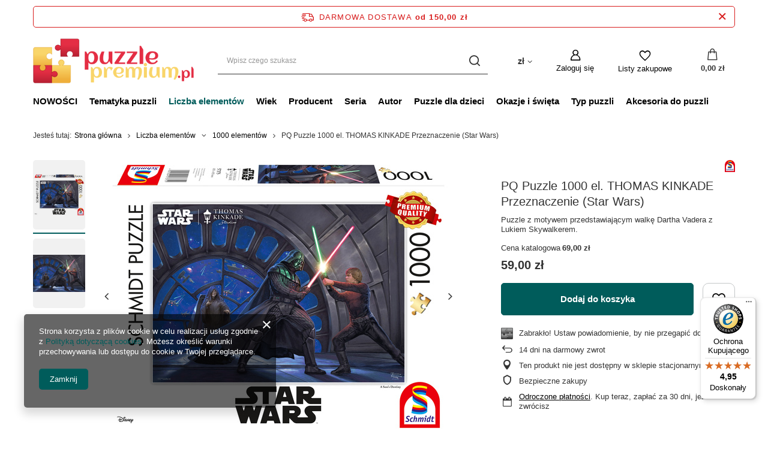

--- FILE ---
content_type: text/html; charset=utf-8
request_url: https://puzzlepremium.pl/product-pol-8569-PQ-Puzzle-1000-el-THOMAS-KINKADE-Przeznaczenie-Star-Wars.html
body_size: 24386
content:
<!DOCTYPE html>
<html lang="pl" class="--freeShipping --vat --gross " ><head><meta name='viewport' content='user-scalable=no, initial-scale = 1.0, maximum-scale = 1.0, width=device-width, viewport-fit=cover'/> <link rel="preload" crossorigin="anonymous" as="font" href="/gfx/standards/fontello.woff?v=2"><meta http-equiv="Content-Type" content="text/html; charset=utf-8"><meta http-equiv="X-UA-Compatible" content="IE=edge"><title>PQ Puzzle 1000 el. THOMAS KINKADE Przeznaczenie (Star Wars)</title><meta name="keywords" content="PQ Puzzle 1000 el. THOMAS KINKADE Przeznaczenie (Star Wars), Schmidt Spiele - Puzzle,  puzzle dla dorosłych, Liczba elementów \ 1000 elementów Wiek \ od 12 lat Tematyka puzzli \ Fantasy Tematyka puzzli \ Sztuka Typ puzzli \ Puzzle klasyczne Autor \ Thomas Kinkade Producent \ Schmidt, Puzzle - Thomas Kinkade, , sklep, cena, sklep z puzzlami, puzzle, akcesoria do puzzli, opinia"><meta name="description" content="Puzzle z motywem przedstawiającym walkę Dartha Vadera z Lukiem Skywalkerem. ➤ puzzle dla dorosłych ➤ sklep PuzzlePremium.pl"><link rel="icon" href="/gfx/pol/favicon.ico"><meta name="theme-color" content="#005C5B"><meta name="msapplication-navbutton-color" content="#005C5B"><meta name="apple-mobile-web-app-status-bar-style" content="#005C5B"><link rel="preload stylesheet" as="style" href="/gfx/pol/style.css.gzip?r=1664877538"><script>var app_shop={urls:{prefix:'data="/gfx/'.replace('data="', '')+'pol/',graphql:'/graphql/v1/'},vars:{priceType:'gross',priceTypeVat:true,productDeliveryTimeAndAvailabilityWithBasket:false,geoipCountryCode:'US',},txt:{priceTypeText:' brutto',},fn:{},fnrun:{},files:[],graphql:{}};const getCookieByName=(name)=>{const value=`; ${document.cookie}`;const parts = value.split(`; ${name}=`);if(parts.length === 2) return parts.pop().split(';').shift();return false;};if(getCookieByName('freeeshipping_clicked')){document.documentElement.classList.remove('--freeShipping');}if(getCookieByName('rabateCode_clicked')){document.documentElement.classList.remove('--rabateCode');}function hideClosedBars(){const closedBarsArray=JSON.parse(localStorage.getItem('closedBars'))||[];if(closedBarsArray.length){const styleElement=document.createElement('style');styleElement.textContent=`${closedBarsArray.map((el)=>`#${el}`).join(',')}{display:none !important;}`;document.head.appendChild(styleElement);}}hideClosedBars();</script><meta name="robots" content="index,follow"><meta name="rating" content="general"><meta name="Author" content="PuzzlePremium.pl na bazie IdoSell (www.idosell.com/shop).">
<!-- Begin LoginOptions html -->

<style>
#client_new_social .service_item[data-name="service_Apple"]:before, 
#cookie_login_social_more .service_item[data-name="service_Apple"]:before,
.oscop_contact .oscop_login__service[data-service="Apple"]:before {
    display: block;
    height: 2.6rem;
    content: url('/gfx/standards/apple.svg?r=1743165583');
}
.oscop_contact .oscop_login__service[data-service="Apple"]:before {
    height: auto;
    transform: scale(0.8);
}
#client_new_social .service_item[data-name="service_Apple"]:has(img.service_icon):before,
#cookie_login_social_more .service_item[data-name="service_Apple"]:has(img.service_icon):before,
.oscop_contact .oscop_login__service[data-service="Apple"]:has(img.service_icon):before {
    display: none;
}
</style>

<!-- End LoginOptions html -->

<!-- Open Graph -->
<meta property="og:type" content="website"><meta property="og:url" content="https://puzzlepremium.pl/product-pol-8569-PQ-Puzzle-1000-el-THOMAS-KINKADE-Przeznaczenie-Star-Wars.html
"><meta property="og:title" content="PQ Puzzle 1000 el. THOMAS KINKADE Przeznaczenie (Star Wars)"><meta property="og:description" content="Puzzle z motywem przedstawiającym walkę Dartha Vadera z Lukiem Skywalkerem."><meta property="og:site_name" content="PuzzlePremium.pl"><meta property="og:locale" content="pl_PL"><meta property="og:image" content="https://puzzlepremium.pl/hpeciai/66ed570185afca3b59853619d72167af/pol_pl_PQ-Puzzle-1000-el-THOMAS-KINKADE-Przeznaczenie-Star-Wars-8569_1.jpg"><meta property="og:image:width" content="570"><meta property="og:image:height" content="454"><link rel="manifest" href="https://puzzlepremium.pl/data/include/pwa/6/manifest.json?t=3"><meta name="apple-mobile-web-app-capable" content="yes"><meta name="apple-mobile-web-app-status-bar-style" content="black"><meta name="apple-mobile-web-app-title" content="puzzlepremium.pl"><link rel="apple-touch-icon" href="/data/include/pwa/6/icon-128.png"><link rel="apple-touch-startup-image" href="/data/include/pwa/6/logo-512.png" /><meta name="msapplication-TileImage" content="/data/include/pwa/6/icon-144.png"><meta name="msapplication-TileColor" content="#2F3BA2"><meta name="msapplication-starturl" content="/"><script type="application/javascript">var _adblock = true;</script><script async src="/data/include/advertising.js"></script><script type="application/javascript">var statusPWA = {
                online: {
                    txt: "Połączono z internetem",
                    bg: "#5fa341"
                },
                offline: {
                    txt: "Brak połączenia z internetem",
                    bg: "#eb5467"
                }
            }</script><script async type="application/javascript" src="/ajax/js/pwa_online_bar.js?v=1&r=6"></script><script >
window.dataLayer = window.dataLayer || [];
window.gtag = function gtag() {
dataLayer.push(arguments);
}
gtag('consent', 'default', {
'ad_storage': 'denied',
'analytics_storage': 'denied',
'ad_personalization': 'denied',
'ad_user_data': 'denied',
'wait_for_update': 500
});

gtag('set', 'ads_data_redaction', true);
</script><script  class='google_consent_mode_update'>
gtag('consent', 'update', {
'ad_storage': 'granted',
'analytics_storage': 'granted',
'ad_personalization': 'granted',
'ad_user_data': 'granted'
});
</script>
<!-- End Open Graph -->

<link rel="canonical" href="https://puzzlepremium.pl/product-pol-8569-PQ-Puzzle-1000-el-THOMAS-KINKADE-Przeznaczenie-Star-Wars.html" />

                <!-- Global site tag (gtag.js) -->
                <script  async src="https://www.googletagmanager.com/gtag/js?id=AW-619377482"></script>
                <script >
                    window.dataLayer = window.dataLayer || [];
                    window.gtag = function gtag(){dataLayer.push(arguments);}
                    gtag('js', new Date());
                    
                    gtag('config', 'AW-619377482', {"allow_enhanced_conversions":true});
gtag('config', 'G-L7LZKR1RB1');

                </script>
                <link rel="stylesheet" type="text/css" href="/data/designs/60dd8e70bb8d74.72606172_3/gfx/pol/custom.css.gzip?r=1738094919">            <!-- Google Tag Manager -->
                    <script >(function(w,d,s,l,i){w[l]=w[l]||[];w[l].push({'gtm.start':
                    new Date().getTime(),event:'gtm.js'});var f=d.getElementsByTagName(s)[0],
                    j=d.createElement(s),dl=l!='dataLayer'?'&l='+l:'';j.async=true;j.src=
                    'https://www.googletagmanager.com/gtm.js?id='+i+dl;f.parentNode.insertBefore(j,f);
                    })(window,document,'script','dataLayer','GTM-K7VJW39');</script>
            <!-- End Google Tag Manager -->
<!-- Begin additional html or js -->


<!--43|6|20| modified: 2021-08-19 12:31:23-->
<meta name="facebook-domain-verification" content="c840b9csx6f2xgoqesycn5zbttbvln" />

<!-- End additional html or js -->
                <script>
                if (window.ApplePaySession && window.ApplePaySession.canMakePayments()) {
                    var applePayAvailabilityExpires = new Date();
                    applePayAvailabilityExpires.setTime(applePayAvailabilityExpires.getTime() + 2592000000); //30 days
                    document.cookie = 'applePayAvailability=yes; expires=' + applePayAvailabilityExpires.toUTCString() + '; path=/;secure;'
                    var scriptAppleJs = document.createElement('script');
                    scriptAppleJs.src = "/ajax/js/apple.js?v=3";
                    if (document.readyState === "interactive" || document.readyState === "complete") {
                          document.body.append(scriptAppleJs);
                    } else {
                        document.addEventListener("DOMContentLoaded", () => {
                            document.body.append(scriptAppleJs);
                        });  
                    }
                } else {
                    document.cookie = 'applePayAvailability=no; path=/;secure;'
                }
                </script>
                <script>
            var paypalScriptLoaded = null;
            var paypalScript = null;
            
            async function attachPaypalJs() {
                return new Promise((resolve, reject) => {
                    if (!paypalScript) {
                        paypalScript = document.createElement('script');
                        paypalScript.async = true;
                        paypalScript.setAttribute('data-namespace', "paypal_sdk");
                        paypalScript.setAttribute('data-partner-attribution-id', "IAIspzoo_Cart_PPCP");
                        paypalScript.addEventListener("load", () => {
                        paypalScriptLoaded = true;
                            resolve({status: true});
                        });
                        paypalScript.addEventListener("error", () => {
                            paypalScriptLoaded = true;
                            reject({status: false});
                         });
                        paypalScript.src = "https://www.paypal.com/sdk/js?client-id=AbxR9vIwE1hWdKtGu0gOkvPK2YRoyC9ulUhezbCUWnrjF8bjfwV-lfP2Rze7Bo8jiHIaC0KuaL64tlkD&components=buttons,funding-eligibility&currency=PLN&merchant-id=7TQ7VG2SX5QHW&locale=pl_PL";
                        if (document.readyState === "interactive" || document.readyState === "complete") {
                            document.body.append(paypalScript);
                        } else {
                            document.addEventListener("DOMContentLoaded", () => {
                                document.body.append(paypalScript);
                            });  
                        }                                              
                    } else {
                        if (paypalScriptLoaded) {
                            resolve({status: true});
                        } else {
                            paypalScript.addEventListener("load", () => {
                                paypalScriptLoaded = true;
                                resolve({status: true});                            
                            });
                            paypalScript.addEventListener("error", () => {
                                paypalScriptLoaded = true;
                                reject({status: false});
                            });
                        }
                    }
                });
            }
            </script>
                <script>
                attachPaypalJs().then(() => {
                    let paypalEligiblePayments = [];
                    let payPalAvailabilityExpires = new Date();
                    payPalAvailabilityExpires.setTime(payPalAvailabilityExpires.getTime() + 86400000); //1 day
                    if (typeof(paypal_sdk) != "undefined") {
                        for (x in paypal_sdk.FUNDING) {
                            var buttonTmp = paypal_sdk.Buttons({
                                fundingSource: x.toLowerCase()
                            });
                            if (buttonTmp.isEligible()) {
                                paypalEligiblePayments.push(x);
                            }
                        }
                    }
                    if (paypalEligiblePayments.length > 0) {
                        document.cookie = 'payPalAvailability_PLN=' + paypalEligiblePayments.join(",") + '; expires=' + payPalAvailabilityExpires.toUTCString() + '; path=/; secure';
                        document.cookie = 'paypalMerchant=7TQ7VG2SX5QHW; expires=' + payPalAvailabilityExpires.toUTCString() + '; path=/; secure';
                    } else {
                        document.cookie = 'payPalAvailability_PLN=-1; expires=' + payPalAvailabilityExpires.toUTCString() + '; path=/; secure';
                    }
                });
                </script><script src="/data/gzipFile/expressCheckout.js.gz"></script><link rel="preload" as="image" href="/hpeciai/96d9df729a157ad86640785382926281/pol_pm_PQ-Puzzle-1000-el-THOMAS-KINKADE-Przeznaczenie-Star-Wars-8569_1.jpg"><style>
							#photos_slider[data-skeleton] .photos__link:before {
								padding-top: calc(454/570* 100%);
							}
							@media (min-width: 979px) {.photos__slider[data-skeleton] .photos__figure:not(.--nav):first-child .photos__link {
								max-height: 454px;
							}}
						</style></head><body><div id="container" class="projector_page container max-width-1200"><header class=" commercial_banner"><script class="ajaxLoad">
                app_shop.vars.vat_registered = "true";
                app_shop.vars.currency_format = "###,##0.00";
                
                    app_shop.vars.currency_before_value = false;
                
                    app_shop.vars.currency_space = true;
                
                app_shop.vars.symbol = "zł";
                app_shop.vars.id= "PLN";
                app_shop.vars.baseurl = "http://puzzlepremium.pl/";
                app_shop.vars.sslurl= "https://puzzlepremium.pl/";
                app_shop.vars.curr_url= "%2Fproduct-pol-8569-PQ-Puzzle-1000-el-THOMAS-KINKADE-Przeznaczenie-Star-Wars.html";
                

                var currency_decimal_separator = ',';
                var currency_grouping_separator = ' ';

                
                    app_shop.vars.blacklist_extension = ["exe","com","swf","js","php"];
                
                    app_shop.vars.blacklist_mime = ["application/javascript","application/octet-stream","message/http","text/javascript","application/x-deb","application/x-javascript","application/x-shockwave-flash","application/x-msdownload"];
                
                    app_shop.urls.contact = "/contact-pol.html";
                </script><div id="viewType" style="display:none"></div><div id="freeShipping" class="freeShipping"><span class="freeShipping__info">Darmowa dostawa</span><strong class="freeShipping__val">
				od 
				150,00 zł</strong><a href="" class="freeShipping__close"></a></div><div id="logo" class="d-flex align-items-center" data-bg="/data/gfx/mask/pol/top_6_big.jpg"><a href="https://puzzlepremium.pl" target="_self"><img src="/data/gfx/mask/pol/logo_6_big.png" alt="Sklep z puzzlami - Puzzle 1000 oraz inne ilości elementów - Najpiękniejsze motywy puzzli" width="368" height="104"></a></div><form action="https://puzzlepremium.pl/search.php" method="get" id="menu_search" class="menu_search"><a href="#showSearchForm" class="menu_search__mobile"></a><div class="menu_search__block"><div class="menu_search__item --input"><input class="menu_search__input" type="text" name="text" autocomplete="off" placeholder="Wpisz czego szukasz"><button class="menu_search__submit" type="submit"></button></div><div class="menu_search__item --results search_result"></div></div></form><div id="menu_settings" class="align-items-center justify-content-center justify-content-lg-end"><div class="open_trigger"><span class="d-none d-md-inline-block flag_txt">zł</span><div class="menu_settings_wrapper d-md-none"><div class="menu_settings_inline"><div class="menu_settings_header">
								Język i waluta: 
							</div><div class="menu_settings_content"><span class="menu_settings_flag flag flag_pol"></span><strong class="menu_settings_value"><span class="menu_settings_language">pl</span><span> | </span><span class="menu_settings_currency">zł</span></strong></div></div><div class="menu_settings_inline"><div class="menu_settings_header">
								Dostawa do: 
							</div><div class="menu_settings_content"><strong class="menu_settings_value">Polska</strong></div></div></div><i class="icon-angle-down d-none d-md-inline-block"></i></div><form action="https://puzzlepremium.pl/settings.php" method="post"><ul><li><div class="form-group"><label for="menu_settings_curr">Waluta</label><div class="select-after"><select class="form-control" name="curr" id="menu_settings_curr"><option value="PLN" selected>zł</option><option value="EUR">€ (1 zł = 0.2374€)
															</option><option value="USD">$ (1 zł = 0.2776$)
															</option><option value="GBP">£ (1 zł = 0.2065£)
															</option></select></div></div><div class="form-group"><label for="menu_settings_country">Dostawa do</label><div class="select-after"><select class="form-control" name="country" id="menu_settings_country"><option value="1143020016">Austria</option><option value="1143020022">Belgia</option><option value="1143020033">Bułgaria</option><option value="1143020038">Chorwacja (kontynent)</option><option value="1143020041">Czechy</option><option value="1143020042">Dania</option><option value="1143020051">Estonia</option><option value="1143020056">Finlandia</option><option value="1143020057">Francja (kontynent)</option><option value="1143020075">Hiszpania</option><option value="1143020076">Holandia</option><option value="1143020116">Litwa</option><option value="1143020118">Łotwa</option><option value="1143020143">Niemcy</option><option selected value="1143020003">Polska</option><option value="1143020163">Portugalia (kontynent)</option><option value="1143020169">Rumunia</option><option value="1143020182">Słowacja</option><option value="1143020183">Słowenia</option><option value="1143020193">Szwecja</option><option value="1143020217">Węgry</option><option value="1143020220">Włochy</option></select></div></div></li><li class="buttons"><button class="btn --solid --large" type="submit">
								Zastosuj zmiany
							</button></li></ul></form><div id="menu_additional"><a class="account_link" href="https://puzzlepremium.pl/login.php">Zaloguj się</a><div class="shopping_list_top" data-empty="true"><a href="https://puzzlepremium.pl/pl/shoppinglist/" class="wishlist_link slt_link">Listy zakupowe</a><div class="slt_lists"><ul class="slt_lists__nav"><li class="slt_lists__nav_item" data-list_skeleton="true" data-list_id="true" data-shared="true"><a class="slt_lists__nav_link" data-list_href="true"><span class="slt_lists__nav_name" data-list_name="true"></span><span class="slt_lists__count" data-list_count="true">0</span></a></li></ul><span class="slt_lists__empty">Dodaj do nich produkty, które lubisz i chcesz kupić później.</span></div></div></div></div><div class="shopping_list_top_mobile" data-empty="true"><a href="https://puzzlepremium.pl/pl/shoppinglist/" class="sltm_link"></a></div><div class="sl_choose sl_dialog"><div class="sl_choose__wrapper sl_dialog__wrapper"><div class="sl_choose__item --top sl_dialog_close mb-2"><strong class="sl_choose__label">Zapisz na liście zakupowej</strong></div><div class="sl_choose__item --lists" data-empty="true"><div class="sl_choose__list f-group --radio m-0 d-md-flex align-items-md-center justify-content-md-between" data-list_skeleton="true" data-list_id="true" data-shared="true"><input type="radio" name="add" class="sl_choose__input f-control" id="slChooseRadioSelect" data-list_position="true"><label for="slChooseRadioSelect" class="sl_choose__group_label f-label py-4" data-list_position="true"><span class="sl_choose__sub d-flex align-items-center"><span class="sl_choose__name" data-list_name="true"></span><span class="sl_choose__count" data-list_count="true">0</span></span></label><button type="button" class="sl_choose__button --desktop btn --solid">Zapisz</button></div></div><div class="sl_choose__item --create sl_create mt-4"><a href="#new" class="sl_create__link  align-items-center">Stwórz nową listę zakupową</a><form class="sl_create__form align-items-center"><div class="sl_create__group f-group --small mb-0"><input type="text" class="sl_create__input f-control" required="required"><label class="sl_create__label f-label">Nazwa nowej listy</label></div><button type="submit" class="sl_create__button btn --solid ml-2 ml-md-3">Utwórz listę</button></form></div><div class="sl_choose__item --mobile mt-4 d-flex justify-content-center d-md-none"><button class="sl_choose__button --mobile btn --solid --large">Zapisz</button></div></div></div><div id="menu_basket" class="topBasket"><a class="topBasket__sub" href="/basketedit.php"><span class="badge badge-info"></span><strong class="topBasket__price">0,00 zł</strong></a><div class="topBasket__details --products" style="display: none;"><div class="topBasket__block --labels"><label class="topBasket__item --name">Produkt</label><label class="topBasket__item --sum">Ilość</label><label class="topBasket__item --prices">Cena</label></div><div class="topBasket__block --products"></div><div class="topBasket__block --oneclick topBasket_oneclick" data-lang="pol"><div class="topBasket_oneclick__label"><span class="topBasket_oneclick__text --fast">Szybkie zakupy <strong>1-Click</strong></span><span class="topBasket_oneclick__text --registration"> (bez rejestracji)</span></div><div class="topBasket_oneclick__items"><span class="topBasket_oneclick__item --paypal" title="PayPal"><img class="topBasket_oneclick__icon" src="/panel/gfx/payment_forms/236.png" alt="PayPal"></span></div></div></div><div class="topBasket__details --shipping" style="display: none;"><span class="topBasket__name">Koszt dostawy od</span><span id="shipppingCost"></span></div></div><nav id="menu_categories" class="wide"><button type="button" class="navbar-toggler"><i class="icon-reorder"></i></button><div class="navbar-collapse" id="menu_navbar"><ul class="navbar-nav mx-md-n2"><li class="nav-item"><a  href="Nowosc-snewproducts-pol.html" target="_self" title="NOWOŚCI" class="nav-link" >NOWOŚCI</a></li><li class="nav-item"><a  href="/pol_m_Tematyka-puzzli-1306.html" target="_self" title="Tematyka puzzli" class="nav-link" >Tematyka puzzli</a><ul class="navbar-subnav"><li class="nav-item empty"><a  href="/pol_m_Tematyka-puzzli_Bajki-1353.html" target="_self" title="Bajki" class="nav-link" >Bajki</a></li><li class="nav-item empty"><a  href="/pol_m_Tematyka-puzzli_Fantasy-1346.html" target="_self" title="Fantasy" class="nav-link" >Fantasy</a></li><li class="nav-item empty"><a  href="/pol_m_Tematyka-puzzli_Humor-1351.html" target="_self" title="Humor" class="nav-link" >Humor</a></li><li class="nav-item empty"><a  href="/pol_m_Tematyka-puzzli_Jedzenie-1354.html" target="_self" title="Jedzenie" class="nav-link" >Jedzenie</a></li><li class="nav-item empty"><a  href="/pol_m_Tematyka-puzzli_Kolaz-1390.html" target="_self" title="Kolaż" class="nav-link" >Kolaż</a></li><li class="nav-item empty"><a  href="/pol_m_Tematyka-puzzli_Kosmos-1951.html" target="_self" title="Kosmos" class="nav-link" >Kosmos</a></li><li class="nav-item empty"><a  href="/pol_m_Tematyka-puzzli_Kwiaty-1347.html" target="_self" title="Kwiaty" class="nav-link" >Kwiaty</a></li><li class="nav-item empty"><a  href="/pol_m_Tematyka-puzzli_Ludzie-1350.html" target="_self" title="Ludzie" class="nav-link" >Ludzie</a></li><li class="nav-item empty"><a  href="/pol_m_Tematyka-puzzli_Mapy-i-plany-miast-1345.html" target="_self" title="Mapy i plany miast" class="nav-link" >Mapy i plany miast</a></li><li class="nav-item empty"><a  href="/pol_m_Tematyka-puzzli_Nostalgia-1416.html" target="_self" title="Nostalgia" class="nav-link" >Nostalgia</a></li><li class="nav-item empty"><a  href="/pol_m_Tematyka-puzzli_Transport-1344.html" target="_self" title="Transport" class="nav-link" >Transport</a></li><li class="nav-item empty"><a  href="/pol_m_Tematyka-puzzli_Przyroda-1342.html" target="_self" title="Przyroda" class="nav-link" >Przyroda</a></li><li class="nav-item empty"><a  href="/pol_m_Tematyka-puzzli_Retro-1389.html" target="_self" title="Retro" class="nav-link" >Retro</a></li><li class="nav-item empty"><a  href="/pol_m_Tematyka-puzzli_Sztuka-1349.html" target="_self" title="Sztuka" class="nav-link" >Sztuka</a></li><li class="nav-item empty"><a  href="/pol_m_Tematyka-puzzli_Widoki-1343.html" target="_self" title="Widoki" class="nav-link" >Widoki</a></li><li class="nav-item empty"><a  href="/pol_m_Tematyka-puzzli_Zabytki-1348.html" target="_self" title="Zabytki" class="nav-link" >Zabytki</a></li><li class="nav-item empty"><a  href="/pol_m_Tematyka-puzzli_Zagadka-1352.html" target="_self" title="Zagadka" class="nav-link" >Zagadka</a></li><li class="nav-item empty"><a  href="/pol_m_Tematyka-puzzli_Zwierzeta-1341.html" target="_self" title="Zwierzęta" class="nav-link" >Zwierzęta</a></li></ul></li><li class="nav-item active"><a  href="/pol_m_Liczba-elementow-1303.html" target="_self" title="Liczba elementów" class="nav-link active" >Liczba elementów</a><ul class="navbar-subnav"><li class="nav-item empty"><a  href="/pol_m_Liczba-elementow_do-11-elementow-1649.html" target="_self" title="do 11 elementów" class="nav-link" >do 11 elementów</a></li><li class="nav-item empty"><a  href="/pol_m_Liczba-elementow_12-99-elementow-1379.html" target="_self" title="12- 99 elementów" class="nav-link" >12- 99 elementów</a></li><li class="nav-item empty"><a  href="/pol_m_Liczba-elementow_100-149-elementow-1326.html" target="_self" title="100-149 elementów" class="nav-link" >100-149 elementów</a></li><li class="nav-item empty"><a  href="/pol_m_Liczba-elementow_150-199-elementow-1325.html" target="_self" title="150-199 elementów" class="nav-link" >150-199 elementów</a></li><li class="nav-item empty"><a  href="/pol_m_Liczba-elementow_200-499-elementow-1324.html" target="_self" title="200-499 elementów" class="nav-link" >200-499 elementów</a></li><li class="nav-item empty"><a  href="/pol_m_Liczba-elementow_500-999-elementow-1377.html" target="_self" title="500-999 elementów" class="nav-link" >500-999 elementów</a></li><li class="nav-item active empty"><a  href="/pol_m_Liczba-elementow_1000-elementow-1304.html" target="_self" title="1000 elementów" class="nav-link active" >1000 elementów</a></li><li class="nav-item empty"><a  href="/pol_m_Liczba-elementow_1500-elementow-1328.html" target="_self" title="1500 elementów" class="nav-link" >1500 elementów</a></li><li class="nav-item empty"><a  href="/pol_m_Liczba-elementow_2000-elementow-1327.html" target="_self" title="2000 elementów" class="nav-link" >2000 elementów</a></li><li class="nav-item empty"><a  href="/pol_m_Liczba-elementow_3000-elementow-1329.html" target="_self" title="3000 elementów" class="nav-link" >3000 elementów</a></li><li class="nav-item empty"><a  href="/pol_m_Liczba-elementow_4000-elementow-1553.html" target="_self" title="4000 elementów" class="nav-link" >4000 elementów</a></li><li class="nav-item empty"><a  href="/pol_m_Liczba-elementow_5000-elementow-1551.html" target="_self" title="5000 elementów" class="nav-link" >5000 elementów</a></li><li class="nav-item empty"><a  href="/pol_m_Liczba-elementow_6000-elementow-1552.html" target="_self" title="6000+ elementów" class="nav-link" >6000+ elementów</a></li></ul></li><li class="nav-item"><a  href="/pol_m_Wiek-1305.html" target="_self" title="Wiek" class="nav-link" >Wiek</a><ul class="navbar-subnav"><li class="nav-item empty"><a  href="/pol_m_Wiek_od-12-miesiecy-1650.html" target="_self" title="od 12 miesięcy" class="nav-link" >od 12 miesięcy</a></li><li class="nav-item empty"><a  href="/pol_m_Wiek_od-2-lat-1652.html" target="_self" title="od 2 lat" class="nav-link" >od 2 lat</a></li><li class="nav-item empty"><a  href="/pol_m_Wiek_od-3-lat-1332.html" target="_self" title="od 3 lat" class="nav-link" >od 3 lat</a></li><li class="nav-item empty"><a  href="/pol_m_Wiek_od-4-lat-1333.html" target="_self" title="od 4 lat" class="nav-link" >od 4 lat</a></li><li class="nav-item empty"><a  href="/pol_m_Wiek_od-5-lat-1334.html" target="_self" title="od 5 lat" class="nav-link" >od 5 lat</a></li><li class="nav-item empty"><a  href="/pol_m_Wiek_od-6-lat-1335.html" target="_self" title="od 6 lat" class="nav-link" >od 6 lat</a></li><li class="nav-item empty"><a  href="/pol_m_Wiek_od-7-lat-1336.html" target="_self" title="od 7 lat" class="nav-link" >od 7 lat</a></li><li class="nav-item empty"><a  href="/pol_m_Wiek_od-8-lat-1337.html" target="_self" title="od 8 lat" class="nav-link" >od 8 lat</a></li><li class="nav-item empty"><a  href="/pol_m_Wiek_od-10-lat-1338.html" target="_self" title="od 10 lat" class="nav-link" >od 10 lat</a></li><li class="nav-item empty"><a  href="/pol_m_Wiek_od-11-lat-1673.html" target="_self" title="od 11 lat" class="nav-link" >od 11 lat</a></li><li class="nav-item empty"><a  href="/pol_m_Wiek_od-12-lat-1339.html" target="_self" title="od 12 lat" class="nav-link" >od 12 lat</a></li><li class="nav-item empty"><a  href="/pol_m_Wiek_od-14-lat-1451.html" target="_self" title="od 14 lat" class="nav-link" >od 14 lat</a></li><li class="nav-item empty"><a  href="/pol_m_Wiek_dla-seniora-rozmiar-XL-1369.html" target="_self" title="dla seniora - rozmiar XL" class="nav-link" >dla seniora - rozmiar XL</a></li></ul></li><li class="nav-item"><a  href="/pol_m_Producent-1392.html" target="_self" title="Producent" class="nav-link" >Producent</a><ul class="navbar-subnav"><li class="nav-item empty"><a  href="firm-pol-1688733513-Cobble-Hill.html" target="_self" title="Cobble Hill" class="nav-link" >Cobble Hill</a></li><li class="nav-item empty"><a  href="firm-pol-1600696124-Educa.html" target="_self" title="Educa" class="nav-link" >Educa</a></li><li class="nav-item empty"><a  href="firm-pol-1676445769-Enjoy.html" target="_self" title="Enjoy" class="nav-link" >Enjoy</a></li><li class="nav-item empty"><a  href="firm-pol-1598001690-Gibsons.html" target="_self" title="Gibsons" class="nav-link" >Gibsons</a></li><li class="nav-item empty"><a  href="/firm-pol-1528789967-Jumbo.html" target="_self" title="Jumbo" class="nav-link" >Jumbo</a></li><li class="nav-item empty"><a  href="/firm-pol-1308137361-Schmidt-Spiele-Puzzle.html" target="_self" title="Schmidt" class="nav-link" >Schmidt</a></li><li class="nav-item empty"><a  href="/pol_m_Producent_Eureka-1681.html" target="_self" title="Eureka" class="nav-link" >Eureka</a></li><li class="nav-item empty"><a  href="/pol_m_Producent_Recent-Toys-2044.html" target="_self" title="Recent Toys" class="nav-link" >Recent Toys</a></li><li class="nav-item empty"><a  href="firm-pol-1308137290-Ravensburger.html" target="_self" title="Ravensburger" class="nav-link" >Ravensburger</a></li><li class="nav-item empty"><a  href="/pol_m_Producent_MDR-1957.html" target="_self" title="MDR" class="nav-link" >MDR</a></li><li class="nav-item empty"><a  href="/pol_m_Producent_Winning-Moves-1989.html" target="_self" title="Winning Moves" class="nav-link" >Winning Moves</a></li><li class="nav-item empty"><a  href="/pol_m_Producent_Brain-Games-2036.html" target="_self" title="Brain Games" class="nav-link" >Brain Games</a></li></ul></li><li class="nav-item"><a  href="/pol_m_Seria-1308.html" target="_self" title="Seria" class="nav-link" >Seria</a><ul class="navbar-subnav"><li class="nav-item empty"><a  href="/pol_m_Seria_Disney-Thomas-Kinkade-1413.html" target="_self" title="Disney - Thomas Kinkade" class="nav-link" >Disney - Thomas Kinkade</a></li><li class="nav-item empty"><a  href="/pol_m_Seria_Secret-Puzzle-1465.html" target="_self" title="Secret Puzzle" class="nav-link" >Secret Puzzle</a></li><li class="nav-item empty"><a  href="/pol_m_Seria_Junes-Journey-1919.html" target="_self" title="June's Journey" class="nav-link" >June's Journey</a></li><li class="nav-item empty"><a  href="/pol_m_Seria_Friends-Przyjaciele-1990.html" target="_self" title="Friends (Przyjaciele)" class="nav-link" >Friends (Przyjaciele)</a></li><li class="nav-item empty"><a  href="/pol_m_Seria_Dixit-Puzzle-2003.html" target="_self" title="Dixit Puzzle" class="nav-link" >Dixit Puzzle</a></li><li class="nav-item empty"><a  href="/pol_m_Seria_Jan-Van-Haasteren-Junior-1627.html" target="_self" title="Jan Van Haasteren Junior" class="nav-link" >Jan Van Haasteren Junior</a></li><li class="nav-item empty"><a  href="/pol_m_Seria_Falcon-de-luxe-1391.html" target="_self" title="Falcon de luxe" class="nav-link" >Falcon de luxe</a></li><li class="nav-item empty"><a  href="/pol_m_Seria_Flow-2037.html" target="_self" title="Flow" class="nav-link" >Flow</a></li><li class="nav-item empty"><a  href="ser-pol-595-Gibsons-The-Art-File.html" target="_self" title="The Art File" class="nav-link" >The Art File</a></li></ul></li><li class="nav-item"><a  href="/pol_m_Autor-1307.html" target="_self" title="Autor" class="nav-link" >Autor</a><ul class="navbar-subnav"><li class="nav-item empty"><a  href="/pol_m_Autor_Jan-Van-Haasteren-1314.html" target="_self" title="Jan Van Haasteren" class="nav-link" >Jan Van Haasteren</a></li><li class="nav-item empty"><a  href="/pol_m_Autor_Thomas-Kinkade-1388.html" target="_self" title="Thomas Kinkade" class="nav-link" >Thomas Kinkade</a></li><li class="nav-item empty"><a  href="/pol_m_Autor_Mark-Gray-1414.html" target="_self" title="Mark Gray" class="nav-link" >Mark Gray</a></li><li class="nav-item empty"><a  href="/pol_m_Autor_Renato-Casaro-1411.html" target="_self" title="Renato Casaro" class="nav-link" >Renato Casaro</a></li><li class="nav-item empty"><a  href="/pol_m_Autor_Garry-Walton-1409.html" target="_self" title="Garry Walton" class="nav-link" >Garry Walton</a></li><li class="nav-item empty"><a  href="/pol_m_Autor_Sam-Park-1410.html" target="_self" title="Sam Park" class="nav-link" >Sam Park</a></li><li class="nav-item empty"><a  href="/pol_m_Autor_Dominic-Davison-1421.html" target="_self" title="Dominic Davison" class="nav-link" >Dominic Davison</a></li><li class="nav-item empty"><a  href="/pol_m_Autor_Steve-Sundram-1445.html" target="_self" title="Steve Sundram" class="nav-link" >Steve Sundram</a></li><li class="nav-item empty"><a  href="/pol_m_Autor_Steve-Read-1458.html" target="_self" title="Steve Read" class="nav-link" >Steve Read</a></li><li class="nav-item empty"><a  href="/pol_m_Autor_Manfred-Voss-1464.html" target="_self" title="Manfred Voss" class="nav-link" >Manfred Voss</a></li><li class="nav-item empty"><a  href="/pol_m_Autor_John-Enright-1480.html" target="_self" title="John Enright" class="nav-link" >John Enright</a></li><li class="nav-item empty"><a  href="/pol_m_Autor_Christian-Ringer-1482.html" target="_self" title="Christian Ringer" class="nav-link" >Christian Ringer</a></li><li class="nav-item empty"><a  href="/pol_m_Autor_Lars-Stewart-1585.html" target="_self" title="Lars Stewart" class="nav-link" >Lars Stewart</a></li><li class="nav-item empty"><a  href="/pol_m_Autor_Shelley-Davies-1586.html" target="_self" title="Shelley Davies" class="nav-link" >Shelley Davies</a></li><li class="nav-item empty"><a  href="/pol_m_Autor_Natacha-Einat-1587.html" target="_self" title="Natacha Einat" class="nav-link" >Natacha Einat</a></li><li class="nav-item empty"><a  href="/pol_m_Autor_Charles-Wysocki-1918.html" target="_self" title="Charles Wysocki" class="nav-link" >Charles Wysocki</a></li><li class="nav-item empty"><a  href="/pol_m_Autor_Andrzej-Mleczko-1958.html" target="_self" title="Andrzej Mleczko" class="nav-link" >Andrzej Mleczko</a></li></ul></li><li class="nav-item"><a  href="/pol_m_Puzzle-dla-dzieci-1362.html" target="_self" title="Puzzle dla dzieci" class="nav-link" >Puzzle dla dzieci</a><ul class="navbar-subnav"><li class="nav-item empty"><a  href="/pol_m_Puzzle-dla-dzieci_dla-najmlodszych-do-3-lat-1371.html" target="_self" title="dla najmłodszych (do 3 lat)" class="nav-link" >dla najmłodszych (do 3 lat)</a></li><li class="nav-item empty"><a  href="/pol_m_Puzzle-dla-dzieci_dla-przedszkolakow-4-5-lat-1373.html" target="_self" title="dla przedszkolaków (4-5 lat)" class="nav-link" >dla przedszkolaków (4-5 lat)</a></li><li class="nav-item empty"><a  href="/pol_m_Puzzle-dla-dzieci_dla-mlodszych-dzieci-6-7-lat-1374.html" target="_self" title="dla młodszych dzieci (6-7 lat)" class="nav-link" >dla młodszych dzieci (6-7 lat)</a></li><li class="nav-item empty"><a  href="/pol_m_Puzzle-dla-dzieci_dla-starszych-dzieci-8-9-lat-1376.html" target="_self" title="dla starszych dzieci (8-9 lat)" class="nav-link" >dla starszych dzieci (8-9 lat)</a></li><li class="nav-item empty"><a  href="/pol_m_Puzzle-dla-dzieci_dla-nastolatkow-od-10-lat-1676.html" target="_self" title="dla nastolatków (od 10 lat)" class="nav-link" >dla nastolatków (od 10 lat)</a></li></ul></li><li class="nav-item"><a  href="/pol_m_Okazje-i-swieta-1319.html" target="_self" title="Okazje i święta" class="nav-link" >Okazje i święta</a><ul class="navbar-subnav"><li class="nav-item empty"><a  href="/pol_m_Okazje-i-swieta_Boze-Narodzenie-1320.html" target="_self" title="Boże Narodzenie" class="nav-link" >Boże Narodzenie</a></li><li class="nav-item empty"><a  href="/pol_m_Okazje-i-swieta_Dzien-Babci-i-Dziadka-1322.html" target="_self" title="Dzień Babci i Dziadka" class="nav-link" >Dzień Babci i Dziadka</a></li><li class="nav-item empty"><a  href="/pol_m_Okazje-i-swieta_-zostanwdomu-i-podrozuj-1412.html" target="_self" title="#zostańwdomu i podróżuj" class="nav-link" >#zostańwdomu i podróżuj</a></li><li class="nav-item empty"><a  href="/pol_m_Okazje-i-swieta_Walentynki-1321.html" target="_self" title="Walentynki" class="nav-link" >Walentynki</a></li><li class="nav-item empty"><a  href="/pol_m_Okazje-i-swieta_Dzien-Dziecka-1323.html" target="_self" title="Dzień Dziecka" class="nav-link" >Dzień Dziecka</a></li><li class="nav-item empty"><a  href="tra-pol-18826-halloween.html" target="_self" title="Halloween" class="nav-link" >Halloween</a></li></ul></li><li class="nav-item"><a  href="/pol_m_Typ-puzzli-1381.html" target="_self" title="Typ puzzli" class="nav-link" >Typ puzzli</a><ul class="navbar-subnav"><li class="nav-item empty"><a  href="/pol_m_Typ-puzzli_Puzzle-klasyczne-1382.html" target="_self" title="Puzzle klasyczne" class="nav-link" >Puzzle klasyczne</a></li><li class="nav-item empty"><a  href="/pol_m_Typ-puzzli_Puzzle-drewniane-2021.html" target="_self" title="Puzzle drewniane" class="nav-link" >Puzzle drewniane</a></li><li class="nav-item empty"><a  href="/pol_m_Typ-puzzli_Puzzle-3D-1383.html" target="_self" title="Puzzle 3D" class="nav-link" >Puzzle 3D</a></li><li class="nav-item empty"><a  href="/pol_m_Typ-puzzli_Puzzle-dzieciece-1384.html" target="_self" title="Puzzle dziecięce" class="nav-link" >Puzzle dziecięce</a></li><li class="nav-item empty"><a  href="/pol_m_Typ-puzzli_Puzzle-XL-1386.html" target="_self" title="Puzzle XL" class="nav-link" >Puzzle XL</a></li><li class="nav-item empty"><a  href="/pol_m_Typ-puzzli_Puzzle-fluorescencyjne-1387.html" target="_self" title="Puzzle fluorescencyjne" class="nav-link" >Puzzle fluorescencyjne</a></li><li class="nav-item empty"><a  href="/pol_m_Typ-puzzli_Panorama-1395.html" target="_self" title="Panorama" class="nav-link" >Panorama</a></li><li class="nav-item empty"><a  href="/pol_m_Typ-puzzli_Puzzle-okragle-1504.html" target="_self" title="Puzzle okrągłe" class="nav-link" >Puzzle okrągłe</a></li><li class="nav-item empty"><a  href="/pol_m_Typ-puzzli_Puzzle-miniaturowe-1532.html" target="_self" title="Puzzle miniaturowe" class="nav-link" >Puzzle miniaturowe</a></li><li class="nav-item empty"><a  href="/pol_m_Typ-puzzli_Puzzle-dwustronne-1573.html" target="_self" title="Puzzle dwustronne" class="nav-link" >Puzzle dwustronne</a></li><li class="nav-item empty"><a  href="/pol_m_Typ-puzzli_Puzzle-progresywne-1654.html" target="_self" title="Puzzle progresywne" class="nav-link" >Puzzle progresywne</a></li></ul></li><li class="nav-item"><a  href="/pol_m_Akcesoria-do-puzzli-1310.html" target="_self" title="Akcesoria do puzzli" class="nav-link" >Akcesoria do puzzli</a><ul class="navbar-subnav"><li class="nav-item empty"><a  href="/pol_m_Akcesoria-do-puzzli_Maty-do-puzzli-1311.html" target="_self" title="Maty do puzzli" class="nav-link" >Maty do puzzli</a></li><li class="nav-item empty"><a  href="/pol_m_Akcesoria-do-puzzli_Klej-do-puzzli-1312.html" target="_self" title="Klej do puzzli" class="nav-link" >Klej do puzzli</a></li><li class="nav-item empty"><a  href="/pol_m_Akcesoria-do-puzzli_Sortery-do-puzzli-1313.html" target="_self" title="Sortery do puzzli" class="nav-link" >Sortery do puzzli</a></li><li class="nav-item empty"><a  href="/pol_m_Akcesoria-do-puzzli_Plansza-do-puzzli-1507.html" target="_self" title="Plansza do puzzli" class="nav-link" >Plansza do puzzli</a></li></ul></li></ul></div></nav><div id="breadcrumbs" class="breadcrumbs"><div class="back_button"><button id="back_button"></button></div><div class="list_wrapper"><ol><li><span>Jesteś tutaj:  </span></li><li class="bc-main"><span><a href="/">Strona główna</a></span></li><li class="category bc-item-1 --more"><a class="category" href="/pol_m_Liczba-elementow-1303.html">Liczba elementów</a><ul class="breadcrumbs__sub"><li class="breadcrumbs__item"><a class="breadcrumbs__link --link" href="/pol_m_Liczba-elementow_do-11-elementow-1649.html">do 11 elementów</a></li><li class="breadcrumbs__item"><a class="breadcrumbs__link --link" href="/pol_m_Liczba-elementow_12-99-elementow-1379.html">12- 99 elementów</a></li><li class="breadcrumbs__item"><a class="breadcrumbs__link --link" href="/pol_m_Liczba-elementow_100-149-elementow-1326.html">100-149 elementów</a></li><li class="breadcrumbs__item"><a class="breadcrumbs__link --link" href="/pol_m_Liczba-elementow_150-199-elementow-1325.html">150-199 elementów</a></li><li class="breadcrumbs__item"><a class="breadcrumbs__link --link" href="/pol_m_Liczba-elementow_200-499-elementow-1324.html">200-499 elementów</a></li><li class="breadcrumbs__item"><a class="breadcrumbs__link --link" href="/pol_m_Liczba-elementow_500-999-elementow-1377.html">500-999 elementów</a></li><li class="breadcrumbs__item"><a class="breadcrumbs__link --link" href="/pol_m_Liczba-elementow_1000-elementow-1304.html">1000 elementów</a></li><li class="breadcrumbs__item"><a class="breadcrumbs__link --link" href="/pol_m_Liczba-elementow_1500-elementow-1328.html">1500 elementów</a></li><li class="breadcrumbs__item"><a class="breadcrumbs__link --link" href="/pol_m_Liczba-elementow_2000-elementow-1327.html">2000 elementów</a></li><li class="breadcrumbs__item"><a class="breadcrumbs__link --link" href="/pol_m_Liczba-elementow_3000-elementow-1329.html">3000 elementów</a></li><li class="breadcrumbs__item"><a class="breadcrumbs__link --link" href="/pol_m_Liczba-elementow_4000-elementow-1553.html">4000 elementów</a></li><li class="breadcrumbs__item"><a class="breadcrumbs__link --link" href="/pol_m_Liczba-elementow_5000-elementow-1551.html">5000 elementów</a></li><li class="breadcrumbs__item"><a class="breadcrumbs__link --link" href="/pol_m_Liczba-elementow_6000-elementow-1552.html">6000+ elementów</a></li></ul></li><li class="category bc-item-2 bc-active"><a class="category" href="/pol_m_Liczba-elementow_1000-elementow-1304.html">1000 elementów</a></li><li class="bc-active bc-product-name"><span>PQ Puzzle 1000 el. THOMAS KINKADE Przeznaczenie (Star Wars)</span></li></ol></div></div></header><div id="layout" class="row clearfix"><aside class="col-3"><section class="shopping_list_menu"><div class="shopping_list_menu__block --lists slm_lists" data-empty="true"><span class="slm_lists__label">Listy zakupowe</span><ul class="slm_lists__nav"><li class="slm_lists__nav_item" data-list_skeleton="true" data-list_id="true" data-shared="true"><a class="slm_lists__nav_link" data-list_href="true"><span class="slm_lists__nav_name" data-list_name="true"></span><span class="slm_lists__count" data-list_count="true">0</span></a></li><li class="slm_lists__nav_header"><span class="slm_lists__label">Listy zakupowe</span></li></ul><a href="#manage" class="slm_lists__manage d-none align-items-center d-md-flex">Zarządzaj listami</a></div><div class="shopping_list_menu__block --bought slm_bought"><a class="slm_bought__link d-flex" href="https://puzzlepremium.pl/products-bought.php">
						Lista dotychczas zamówionych produktów
					</a></div><div class="shopping_list_menu__block --info slm_info"><strong class="slm_info__label d-block mb-3">Jak działa lista zakupowa?</strong><ul class="slm_info__list"><li class="slm_info__list_item d-flex mb-3">
							Po zalogowaniu możesz umieścić i przechowywać na liście zakupowej dowolną liczbę produktów nieskończenie długo.
						</li><li class="slm_info__list_item d-flex mb-3">
							Dodanie produktu do listy zakupowej nie oznacza automatycznie jego rezerwacji.
						</li><li class="slm_info__list_item d-flex mb-3">
							Dla niezalogowanych klientów lista zakupowa przechowywana jest do momentu wygaśnięcia sesji (około 24h).
						</li></ul></div></section><div id="mobileCategories" class="mobileCategories"><div class="mobileCategories__item --menu"><a class="mobileCategories__link --active" href="#" data-ids="#menu_search,.shopping_list_menu,#menu_search,#menu_navbar,#menu_navbar3, #menu_blog">
                            Menu
                        </a></div><div class="mobileCategories__item --account"><a class="mobileCategories__link" href="#" data-ids="#menu_contact,#login_menu_block">
                            Konto
                        </a></div><div class="mobileCategories__item --settings"><a class="mobileCategories__link" href="#" data-ids="#menu_settings">
                                Ustawienia
                            </a></div></div><div class="setMobileGrid" data-item="#menu_navbar"></div><div class="setMobileGrid" data-item="#menu_navbar3" data-ismenu1="true"></div><div class="setMobileGrid" data-item="#menu_blog"></div><div class="login_menu_block d-lg-none" id="login_menu_block"><a class="sign_in_link" href="/login.php" title=""><i class="icon-user"></i><span>Zaloguj się</span></a><a class="registration_link" href="/client-new.php?register" title=""><i class="icon-lock"></i><span>Zarejestruj się</span></a><a class="order_status_link" href="/order-open.php" title=""><i class="icon-globe"></i><span>Sprawdź status zamówienia</span></a></div><div class="setMobileGrid" data-item="#menu_contact"></div><div class="setMobileGrid" data-item="#menu_settings"></div></aside><div id="content" class="col-12"><section id="projector_photos" class="photos d-flex align-items-start mb-4 mb-md-6" data-nav="true"><div id="photos_nav" class="photos__nav d-none d-md-flex flex-md-column"><figure class="photos__figure --nav"><a class="photos__link --nav" href="/hpeciai/66ed570185afca3b59853619d72167af/pol_pl_PQ-Puzzle-1000-el-THOMAS-KINKADE-Przeznaczenie-Star-Wars-8569_1.jpg" data-slick-index="0" data-width="250" data-height="199"><img class="photos__photo b-lazy --nav" width="250" height="199" alt="PQ Puzzle 1000 el. THOMAS KINKADE Przeznaczenie (Star Wars)" data-src="/hpeciai/46af93285414a9db117bdeb653e9a2e7/pol_ps_PQ-Puzzle-1000-el-THOMAS-KINKADE-Przeznaczenie-Star-Wars-8569_1.jpg"></a></figure><figure class="photos__figure --nav"><a class="photos__link --nav" href="/hpeciai/e9e0c41bc21a127c3df4148a2facbad6/pol_pl_PQ-Puzzle-1000-el-THOMAS-KINKADE-Przeznaczenie-Star-Wars-8569_2.jpg" data-slick-index="1" data-width="250" data-height="178"><img class="photos__photo b-lazy --nav" width="250" height="178" alt="PQ Puzzle 1000 el. THOMAS KINKADE Przeznaczenie (Star Wars)" data-src="/hpeciai/c50bc5f3f8ce7aa708f54b7248295c0f/pol_ps_PQ-Puzzle-1000-el-THOMAS-KINKADE-Przeznaczenie-Star-Wars-8569_2.jpg"></a></figure></div><div id="photos_slider" class="photos__slider" data-skeleton="true" data-nav="true"><div class="photos___slider_wrapper"><figure class="photos__figure"><a class="photos__link" href="/hpeciai/66ed570185afca3b59853619d72167af/pol_pl_PQ-Puzzle-1000-el-THOMAS-KINKADE-Przeznaczenie-Star-Wars-8569_1.jpg" data-width="2000" data-height="1593"><img class="photos__photo" width="2000" height="1593" alt="PQ Puzzle 1000 el. THOMAS KINKADE Przeznaczenie (Star Wars)" src="/hpeciai/96d9df729a157ad86640785382926281/pol_pm_PQ-Puzzle-1000-el-THOMAS-KINKADE-Przeznaczenie-Star-Wars-8569_1.jpg"></a></figure><figure class="photos__figure"><a class="photos__link" href="/hpeciai/e9e0c41bc21a127c3df4148a2facbad6/pol_pl_PQ-Puzzle-1000-el-THOMAS-KINKADE-Przeznaczenie-Star-Wars-8569_2.jpg" data-width="2000" data-height="1421"><img class="photos__photo slick-loading" width="2000" height="1421" alt="PQ Puzzle 1000 el. THOMAS KINKADE Przeznaczenie (Star Wars)" data-lazy="/hpeciai/7156581d58fcae1845dd041bcb184ace/pol_pm_PQ-Puzzle-1000-el-THOMAS-KINKADE-Przeznaczenie-Star-Wars-8569_2.jpg"></a></figure></div></div></section><div class="pswp" tabindex="-1" role="dialog" aria-hidden="true"><div class="pswp__bg"></div><div class="pswp__scroll-wrap"><div class="pswp__container"><div class="pswp__item"></div><div class="pswp__item"></div><div class="pswp__item"></div></div><div class="pswp__ui pswp__ui--hidden"><div class="pswp__top-bar"><div class="pswp__counter"></div><button class="pswp__button pswp__button--close" title="Close (Esc)"></button><button class="pswp__button pswp__button--share" title="Share"></button><button class="pswp__button pswp__button--fs" title="Toggle fullscreen"></button><button class="pswp__button pswp__button--zoom" title="Zoom in/out"></button><div class="pswp__preloader"><div class="pswp__preloader__icn"><div class="pswp__preloader__cut"><div class="pswp__preloader__donut"></div></div></div></div></div><div class="pswp__share-modal pswp__share-modal--hidden pswp__single-tap"><div class="pswp__share-tooltip"></div></div><button class="pswp__button pswp__button--arrow--left" title="Previous (arrow left)"></button><button class="pswp__button pswp__button--arrow--right" title="Next (arrow right)"></button><div class="pswp__caption"><div class="pswp__caption__center"></div></div></div></div></div><section id="projector_productname" class="product_name"><div class="product_name__block --info d-flex mb-2"><div class="product_name__sub --firm ml-auto pl-1 d-flex justify-content-end align-items-start"><a class="firm_logo d-block" href="/firm-pol-1308137361-Schmidt-Spiele-Puzzle.html"><img class="b-lazy" src="/gfx/standards/loader.gif?r=1664877482" data-src="/data/lang/pol/producers/gfx/projector/1308137361_1.png" title="Schmidt Spiele - Puzzle" alt="Schmidt Spiele - Puzzle"></a></div></div><div class="product_name__block --name mb-2"><h1 class="product_name__name m-0">PQ Puzzle 1000 el. THOMAS KINKADE Przeznaczenie (Star Wars)</h1></div><div class="product_name__block --description mb-3"><ul><li>Puzzle z motywem przedstawiającym walkę Dartha Vadera z Lukiem Skywalkerem.</li></ul></div></section><script class="ajaxLoad">
		cena_raty = 59.00;
		
				var client_login = 'false'
			
		var client_points = '';
		var points_used = '';
		var shop_currency = 'zł';
		var product_data = {
		"product_id": '8569',
		
		"currency":"zł",
		"product_type":"product_item",
		"unit":"szt.",
		"unit_plural":"szt.",

		"unit_sellby":"1",
		"unit_precision":"0",

		"base_price":{
		
			"maxprice":"59.00",
		
			"maxprice_formatted":"59,00 zł",
		
			"maxprice_net":"47.97",
		
			"maxprice_net_formatted":"47,97 zł",
		
			"minprice":"59.00",
		
			"minprice_formatted":"59,00 zł",
		
			"minprice_net":"47.97",
		
			"minprice_net_formatted":"47,97 zł",
		
			"size_max_maxprice_net":"0.00",
		
			"size_min_maxprice_net":"0.00",
		
			"size_max_maxprice_net_formatted":"0,00 zł",
		
			"size_min_maxprice_net_formatted":"0,00 zł",
		
			"size_max_maxprice":"0.00",
		
			"size_min_maxprice":"0.00",
		
			"size_max_maxprice_formatted":"0,00 zł",
		
			"size_min_maxprice_formatted":"0,00 zł",
		
			"price_unit_sellby":"59.00",
		
			"value":"59.00",
			"price_formatted":"59,00 zł",
			"price_net":"47.97",
			"price_net_formatted":"47,97 zł",
			"vat":"23",
			"worth":"59.00",
			"worth_net":"47.97",
			"worth_formatted":"59,00 zł",
			"worth_net_formatted":"47,97 zł",
			"srp":"69.00",
			"srp_formatted":"69,00 zł",
			"srp_diff_gross":"10.00",
			"srp_diff_gross_formatted":"10,00 zł",
			"srp_diff_percent":"14",
			"srp_net":"56.10",
			"srp_net_formatted":"56,10 zł",
			"srp_diff_net":"8.13",
			"srp_diff_net_formatted":"8,13 zł",
			"max_diff_gross":"10.00",
			"max_diff_gross_formatted":"10,00 zł",
			"max_diff_percent":"14",
			"max_diff_net":"8.13",
			"max_diff_net_formatted":"8,13 zł",
			"basket_enable":"y",
			"special_offer":"false",
			"rebate_code_active":"n",
			"priceformula_error":"false"
		},

		"order_quantity_range":{
		
		},

		"sizes":{
		
		"uniw":
		{
		
			"type":"uniw",
			"priority":"0",
			"description":"uniwersalny",
			"name":"uniw",
			"amount":0,
			"amount_mo":0,
			"amount_mw":0,
			"amount_mp":0,
			"code_extern":"111441",
			"delay_time":{
			
				"unknown_delivery_time":"true"
			},
		
			"delivery":{
			
			"undefined":"false",
			"shipping":"7.90",
			"shipping_formatted":"7,90 zł",
			"limitfree":"150.00",
			"limitfree_formatted":"150,00 zł",
			"shipping_change":"7.90",
			"shipping_change_formatted":"7,90 zł",
			"change_type":"up"
			},
			"price":{
			
			"value":"59.00",
			"price_formatted":"59,00 zł",
			"price_net":"47.97",
			"price_net_formatted":"47,97 zł",
			"vat":"23",
			"worth":"59.00",
			"worth_net":"47.97",
			"worth_formatted":"59,00 zł",
			"worth_net_formatted":"47,97 zł",
			"srp":"69.00",
			"srp_formatted":"69,00 zł",
			"srp_diff_gross":"10.00",
			"srp_diff_gross_formatted":"10,00 zł",
			"srp_diff_percent":"14",
			"srp_net":"56.10",
			"srp_net_formatted":"56,10 zł",
			"srp_diff_net":"8.13",
			"srp_diff_net_formatted":"8,13 zł",
			"max_diff_gross":"10.00",
			"max_diff_gross_formatted":"10,00 zł",
			"max_diff_percent":"14",
			"max_diff_net":"8.13",
			"max_diff_net_formatted":"8,13 zł",
			"basket_enable":"y",
			"special_offer":"false",
			"rebate_code_active":"n",
			"priceformula_error":"false"
			},
			"weight":{
			
			"g":"800",
			"kg":"0.8"
			}
		}
		}

		}
		var  trust_level = '0';
	</script><form id="projector_form" class="projector_details" action="https://puzzlepremium.pl/basketchange.php" method="post" data-sizes_disable="true" data-product_id="8569" data-type="product_item"><button style="display:none;" type="submit"></button><input id="projector_product_hidden" type="hidden" name="product" value="8569"><input id="projector_size_hidden" type="hidden" name="size" autocomplete="off" value="onesize"><input id="projector_mode_hidden" type="hidden" name="mode" value="1"><div class="projector_details__wrapper"><div id="projector_prices_wrapper" class="projector_details__prices projector_prices"><div class="projector_prices__srp_wrapper" id="projector_price_srp_wrapper"><span class="projector_prices__srp_label">Cena katalogowa</span><strong class="projector_prices__srp" id="projector_price_srp">69,00 zł</strong></div><div class="projector_prices__price_wrapper"><strong class="projector_prices__price" id="projector_price_value"><span>59,00 zł</span></strong><div class="projector_prices__info"><span class="projector_prices__vat"><span class="price_vat"> brutto</span></span><span class="projector_prices__unit_sep">
										/
								</span><span class="projector_prices__unit_sellby" id="projector_price_unit_sellby" style="display:none">1</span><span class="projector_prices__unit" id="projector_price_unit">szt.</span></div><div class="projector_prices__maxprice_wrapper" id="projector_price_maxprice_wrapper" style="display:none;"><del class="projector_prices__maxprice" id="projector_price_maxprice"></del><span class="projector_prices__percent" id="projector_price_yousave" style="display:none;"><span class="projector_prices__percent_before">(Zniżka </span><span class="projector_prices__percent_value"></span><span class="projector_prices__percent_after">%)</span></span></div></div><div class="projector_prices__points" id="projector_points_wrapper" style="display:none;"><div class="projector_prices__points_wrapper" id="projector_price_points_wrapper"><span id="projector_button_points_basket" class="projector_prices__points_buy --span" title="Zaloguj się, aby kupić ten produkt za punkty"><span class="projector_prices__points_price_text">Możesz kupić za </span><span class="projector_prices__points_price" id="projector_price_points"><span class="projector_currency"> pkt.</span></span></span></div></div></div><div id="projector_sizes_cont" class="projector_details__sizes projector_sizes" data-onesize="true"><span class="projector_sizes__label">Rozmiar</span><div class="projector_sizes__sub"><a class="projector_sizes__item --disabled" href="/product-pol-8569-PQ-Puzzle-1000-el-THOMAS-KINKADE-Przeznaczenie-Star-Wars.html?selected_size=onesize" data-type="onesize"><span class="projector_sizes__name">uniwersalny</span></a></div></div><div class="projector_details__buy projector_buy" id="projector_buy_section"><div class="projector_buy__wrapper"><div class="projector_buy__number_wrapper"><select class="projector_buy__number f-select"><option selected value="1">1</option><option value="2">2</option><option value="3">3</option><option value="4">4</option><option value="5">5</option><option data-more="true">
									więcej
								</option></select><div class="projector_buy__more"><input class="projector_buy__more_input" type="number" name="number" id="projector_number" value="1" step="1"></div></div><button class="projector_buy__button btn --solid --large" id="projector_button_basket" type="submit">
								Dodaj do koszyka
							</button><a class="projector_buy__shopping_list" href="#addToShoppingList" title="Kliknij, aby dodać produkt do listy zakupowej"></a></div></div><div class="projector_details__tell_availability projector_tell_availability" id="projector_tell_availability" style="display:none"><div class="projector_tell_availability__block --link"><a class="projector_tell_availability__link btn --solid --outline --solid --extrasmall" href="#tellAvailability">Powiadom mnie o dostępności produktu</a></div><div class="projector_tell_availability__block --dialog" id="tell_availability_dialog"><h6 class="headline"><span class="headline__name">Produkt wyprzedany</span></h6><div class="projector_tell_availability__info_top"><span>Otrzymasz od nas powiadomienie e-mail o ponownej dostępności produktu.</span></div><div class="projector_tell_availability__email f-group --small"><div class="f-feedback --required"><input type="text" class="f-control validate" name="email" data-validation-url="/ajax/client-new.php?validAjax=true" data-validation="client_email" required="required" disabled id="tellAvailabilityEmail"><label class="f-label" for="tellAvailabilityEmail">Twój adres e-mail</label><span class="f-control-feedback"></span></div></div><div class="projector_tell_availability__button_wrapper"><button type="submit" class="projector_tell_availability__button btn --solid --large">
							Powiadom o dostępności
						</button></div><div class="projector_tell_availability__info1"><span>Dane są przetwarzane zgodnie z </span><a href="/pol-privacy-and-cookie-notice.html">polityką prywatności</a><span>. Przesyłając je, akceptujesz jej postanowienia. </span></div><div class="projector_tell_availability__info2"><span>Powyższe dane nie są używane do przesyłania newsletterów lub innych reklam. Włączając powiadomienie zgadzasz się jedynie na wysłanie jednorazowo informacji o ponownej dostępności tego produktu. </span></div></div></div><div class="projector_details__oneclick projector_oneclick" data-lang="pol"><div class="projector_oneclick__label"><div class="projector_oneclick__info"><span class="projector_oneclick__text --fast">Szybkie zakupy <strong>1-Click</strong></span><span class="projector_oneclick__text --registration">(bez rejestracji)</span></div></div><div class="projector_oneclick__items"><div class="projector_oneclick__item --paypal" title="Kliknij i kup bez potrzeby rejestracji z PayPal" id="oneclick_paypal" data-id="paypal"></div></div></div><div class="projector_details__info projector_info"><div id="projector_status" class="projector_info__item --status projector_status"><span id="projector_status_gfx_wrapper" class="projector_status__gfx_wrapper projector_info__icon"><img id="projector_status_gfx" class="projector_status__gfx" src="/data/lang/pol/available_graph/graph_6_5.png" alt="Zabrakło! Ustaw powiadomienie, by nie przegapić dostawy."></span><div id="projector_shipping_unknown" class="projector_status__unknown" style="display:none"><span class="projector_status__unknown_text"><a target="_blank" href="/contact-pol.html">Skontaktuj się z obsługą sklepu</a>, aby oszacować czas przygotowania tego produktu do wysyłki.
						</span></div><div id="projector_status_wrapper" class="projector_status__wrapper"><div class="projector_status__description" id="projector_status_description">Zabrakło! Ustaw powiadomienie, by nie przegapić dostawy.</div><div id="projector_shipping_info" class="projector_status__info" style="display:none"><strong class="projector_status__info_label" id="projector_delivery_label">Wysyłka </strong><strong class="projector_status__info_days" id="projector_delivery_days"></strong><span class="projector_status__info_amount" id="projector_amount" style="display:none"> (%d w magazynie)</span></div></div></div><div class="projector_info__item --shipping projector_shipping" id="projector_shipping_dialog" style="display:none;"><span class="projector_shipping__icon projector_info__icon"></span><a class="projector_shipping__info projector_info__link" href="#shipping_info"><span class="projector_shipping__text">Darmowa i szybka dostawa</span><span class="projector_shipping__text_from"> od </span><span class="projector_shipping__price">150,00 zł</span></a></div><div class="projector_info__item --returns projector_returns"><span class="projector_returns__icon projector_info__icon"></span><span class="projector_returns__info projector_info__link"><span class="projector_returns__days">14</span> dni na darmowy zwrot</span></div><div class="projector_info__item --stocks projector_stocks"><span class="projector_stocks__icon projector_info__icon"></span><span class="projector_stocks__info projector_info__link">Ten produkt nie jest dostępny w sklepie stacjonarnym</span></div><div class="projector_info__item --safe projector_safe"><span class="projector_safe__icon projector_info__icon"></span><span class="projector_safe__info projector_info__link">Bezpieczne zakupy</span></div><div class="projector_info__item --paypo projector_paypo"><span class="projector_paypo__icon projector_info__icon"></span><span class="projector_paypo__info projector_info__link"><a class="projector_paypo__link" href="#showPaypo">Odroczone płatności</a>. Kup teraz, zapłać za 30 dni, jeżeli nie zwrócisz</span><div class="paypo_info"><h6 class="headline"><span class="headline__name">Kup teraz, zapłać później - 4 kroki</span></h6><div class="paypo_info__block"><div class="paypo_info__item --first"><span class="paypo_info__text">Przy wyborze formy płatności, wybierz PayPo.</span><span class="paypo_info__img"><img class="b-lazy" src="/gfx/standards/loader.gif?r=1664877482" data-src="/panel/gfx/payforms/paypo.png" alt="PayPo - kup teraz, zapłać za 30 dni"></span></div><div class="paypo_info__item --second"><span class="paypo_info__text">PayPo opłaci twój rachunek w sklepie.<br>Na stronie PayPo sprawdź swoje dane i podaj pesel.</span></div><div class="paypo_info__item --third"><span class="paypo_info__text">Po otrzymaniu zakupów decydujesz co ci pasuje, a co nie. Możesz zwrócić część albo całość zamówienia - wtedy zmniejszy się też kwota do zapłaty PayPo.</span></div><div class="paypo_info__item --fourth"><span class="paypo_info__text">W ciągu 30 dni od zakupu płacisz PayPo za swoje zakupy <strong>bez żadnych dodatkowych kosztów</strong>. Jeśli chcesz, rozkładasz swoją płatność na raty.</span></div></div></div></div><div class="projector_info__item --points projector_points_recive" id="projector_price_points_recive_wrapper" style="display:none;"><span class="projector_points_recive__icon projector_info__icon"></span><span class="projector_points_recive__info projector_info__link"><span class="projector_points_recive__text">Po zakupie otrzymasz </span><span class="projector_points_recive__value" id="projector_points_recive_points"> pkt.</span></span></div></div></div></form><script class="ajaxLoad">
		app_shop.vars.contact_link = "/contact-pol.html";
	</script><div class="component_projector_cms cm" id="component_projector_cms"><div class="n56196_main"><div class="n56196_sub"><!---na karcie towaru zaraz przed opisem, cała szerokość strony-->
<style>
    #rocket { 
        font-size: 24px;
        margin-left: 8px;
    }
    #wrapper-opinie {
        display: flex;
        align-items: center;
        justify-content: center;
    }
     /* Stylizacja na urządzenia mobilne */
    @media (max-width: 399px) {
        #wrapper-opinie h1 {
            font-size: 2.5rem;
            text-align: center;
        }
        #rocket {
            display: none;
        }
    }
</style>


<!-- Begin eTrusted widget tag -->
<etrusted-widget data-etrusted-widget-id="wdg-555d677e-82dc-42e7-a996-997c992f24c7"></etrusted-widget>
<!-- End eTrusted widget tag --></div></div></div><section class="projector_tabs"><div class="projector_tabs__tabs"></div></section><section id="projector_longdescription" class="longdescription cm" data-traits="true" data-dictionary="true"><h2>Puzzle 1000 elementów autorstwa Thomasa Kinkade - Przeznaczenie (Star Wars)</h2>
<p>Tę scenę zna każdy fan Gwiezdnych Wojen. Jest to ostateczna walka dobra ze złem, Dartha Vadera z Lukiem Skywalkerem, ojca z synem. Darth Vader próbował razem z Palpatinem nakłonić Luke’a żeby przeszedł na Ciemną stronę. Luke jednak pozostał wierny naukom Jedi i sprzeciwił się. Tak doszło do słynnego pojedynku ojca z synem. Puzzle te będą idealne dla każdego fana sagi Gwiezdne Wojny.</p>
<h2>Puzzle jakości premium</h2>
<p><a href="pol_m_Liczba-elementow_1000-elementow-1304.html" title="puzzle 1000 elementów">1000 elementowe puzzle</a> <strong>Premium Quality</strong> <a href="firm-pol-1308137361-Schmidt-Spiele-Puzzle.html" title="puzzle marki Schmidt">marki Schmidt</a> zapewniają komfort układania dzięki <strong>idealnemu dopasowaniu</strong> i specjalnemu matowemu lakierowi, a także perfekcyjną <strong>spójność</strong>, dzięki czemu ułożony obrazek można przenieść w inne miejsce bez jego uszkodzenia.</p>
<p> </p>
<h4>Liczba elementów: <a href="pol_m_Liczba-elementow_1000-elementow-1304.html" title="puzzle 1000 elementów"><strong>1000</strong></a></h4>
<h4>Wymiary puzzli po ułożeniu: 4<strong>9,3 x 69,3 cm</strong></h4></section><section id="projector_producttraits" class="traits"><div class="traits__wrapper"><div class="traits__item mb-4 d-flex" data-hide="false"><span class="traits__label mr-1">Tematyka puzzli</span><span class="traits__values"><a class="traits__value" href="/tra-pol-14918-Star-Wars.html">Star Wars</a><a class="traits__value" href="/tra-pol-14917-Gwiezdne-Wojny.html">Gwiezdne Wojny</a><a class="traits__value" href="/tra-pol-15770-film.html">film</a><a class="traits__value" href="/tra-pol-13982-fantastyka.html">fantastyka</a></span></div></div></section><section id="projector_dictionary" class="dictionary"><div class="dictionary__group --first --no-group"><div class="dictionary__param mb-4" data-producer="true"><div class="dictionary__name mr-1"><span class="dictionary__name_txt">Marka</span></div><div class="dictionary__values"><div class="dictionary__value"><a class="dictionary__value_txt" href="/firm-pol-1308137361-Schmidt-Spiele-Puzzle.html" title="Kliknij, by zobaczyć wszystkie produkty tej marki">Schmidt Spiele - Puzzle</a></div></div></div><div class="dictionary__param mb-4" data-code="true"><div class="dictionary__name mr-1"><span class="dictionary__name_txt">Symbol</span></div><div class="dictionary__values"><div class="dictionary__value"><span class="dictionary__value_txt">4001504573751</span></div></div></div><div class="dictionary__param mb-4" data-series="true"><div class="dictionary__name mr-1"><span class="dictionary__name_txt">Seria</span></div><div class="dictionary__values"><div class="dictionary__value"><a class="dictionary__value_txt" href="/ser-pol-90-Puzzle-Thomas-Kinkade.html" title="Kliknij, by zobaczyć wszystkie produkty z tej serii">Puzzle - Thomas Kinkade</a></div></div></div><div class="dictionary__param mb-4"><div class="dictionary__name mr-1"><span class="dictionary__name_txt">Liczba elementów</span></div><div class="dictionary__values"><div class="dictionary__value"><span class="dictionary__value_txt">1000</span></div></div></div><div class="dictionary__param mb-4"><div class="dictionary__name mr-1"><span class="dictionary__name_txt">Autor</span></div><div class="dictionary__values"><div class="dictionary__value"><span class="dictionary__value_txt">Thomas Kinkade</span></div></div></div><div class="dictionary__param mb-4" data-desc_value="true"><div class="dictionary__name mr-1"><span class="dictionary__name_txt">Jakość wykonania</span></div><div class="dictionary__values"><div class="dictionary__value" data-desc="true"><span class="dictionary__value_txt">Premium Quality<a href="#showDescription" class="dictionary__more">Więcej</a></span><div class="dictionary__description --value"><p>Puzzle o jakość premium to perfekcyjna spójność, idealna dokładność dopasowania elementów i wyjątkowe wzory</p></div></div></div></div><div class="dictionary__param mb-4" data-duplicate="true"><div class="dictionary__name mr-1"><span class="dictionary__name_txt">Tematyka puzzli</span></div><div class="dictionary__values"><div class="dictionary__value"><span class="dictionary__value_txt">Star Wars</span></div><div class="dictionary__value"><span class="dictionary__value_txt">Gwiezdne Wojny</span></div><div class="dictionary__value"><span class="dictionary__value_txt">film</span></div><div class="dictionary__value"><span class="dictionary__value_txt">fantastyka</span></div></div></div><div class="dictionary__param mb-4"><div class="dictionary__name mr-1"><span class="dictionary__name_txt">Wiek układającego</span></div><div class="dictionary__values"><div class="dictionary__value"><span class="dictionary__value_txt">od 12 lat</span></div></div></div><div class="dictionary__param mb-4"><div class="dictionary__name mr-1"><span class="dictionary__name_txt">Wymiary puzzli po ułożeniu</span></div><div class="dictionary__values"><div class="dictionary__value"><span class="dictionary__value_txt">493x693 mm</span></div></div></div></div><div class="dictionary__group"><div class="dictionary__label mb-2"><span class="dictionary__label_txt">WYMIARY OPAKOWANIA:</span><div class="dictionary__description --label --active"><p>Orientacyjny wymiar opakowania w mm.</p></div></div><div class="dictionary__param mb-4"><div class="dictionary__name mr-1"><span class="dictionary__name_txt">Wysokość (mm)</span></div><div class="dictionary__values"><div class="dictionary__value"><span class="dictionary__value_txt">275</span></div></div></div><div class="dictionary__param mb-4"><div class="dictionary__name mr-1"><span class="dictionary__name_txt">Szerokość (mm)</span></div><div class="dictionary__values"><div class="dictionary__value"><span class="dictionary__value_txt">375</span></div></div></div><div class="dictionary__param mb-4"><div class="dictionary__name mr-1"><span class="dictionary__name_txt">Głębokość (mm)</span></div><div class="dictionary__values"><div class="dictionary__value"><span class="dictionary__value_txt">60</span></div></div></div><div class="dictionary__param mb-4"><div class="dictionary__name mr-1"><span class="dictionary__name_txt">SKU</span></div><div class="dictionary__values"><div class="dictionary__value"><span class="dictionary__value_txt">111441</span></div></div></div></div></section><section id="product_questions_list" class="questions mb-5 col-12"><div class="questions__wrapper row align-items-start"><div class="questions__block --banner col-12 col-md-5 col-lg-4"><div class="questions__banner"><strong class="questions__banner_item --label">Potrzebujesz pomocy? Masz pytania?</strong><span class="questions__banner_item --text">Zadaj pytanie a my odpowiemy niezwłocznie, najciekawsze pytania i odpowiedzi publikując dla innych.</span><div class="questions__banner_item --button"><a class="btn --solid --medium questions__button">Zadaj pytanie</a></div></div></div></div></section><section id="product_askforproduct" class="askforproduct mb-5 col-12"><div class="askforproduct__label headline"><span class="askforproduct__label_txt headline__name">Zapytaj o produkt</span></div><form action="/settings.php" class="askforproduct__form row flex-column align-items-center" method="post" novalidate="novalidate"><div class="askforproduct__description col-12 col-sm-7 mb-4"><span class="askforproduct__description_txt">Jeżeli powyższy opis jest dla Ciebie niewystarczający, prześlij nam swoje pytanie odnośnie tego produktu. Postaramy się odpowiedzieć tak szybko jak tylko będzie to możliwe.
						</span><span class="askforproduct__privacy">Dane są przetwarzane zgodnie z <a href="/pol-privacy-and-cookie-notice.html">polityką prywatności</a>. Przesyłając je, akceptujesz jej postanowienia. </span></div><input type="hidden" name="question_product_id" value="8569"><input type="hidden" name="question_action" value="add"><div class="askforproduct__inputs col-12 col-sm-7"><div class="f-group askforproduct__email"><div class="f-feedback askforproduct__feedback --email"><input id="askforproduct__email_input" type="email" class="f-control --validate" name="question_email" required="required"><label for="askforproduct__email_input" class="f-label">
									E-mail
								</label><span class="f-control-feedback"></span></div></div><div class="f-group askforproduct__question"><div class="f-feedback askforproduct__feedback --question"><textarea id="askforproduct__question_input" rows="6" cols="52" type="question" class="f-control --validate" name="product_question" minlength="3" required="required"></textarea><label for="askforproduct__question_input" class="f-label">
									Pytanie
								</label><span class="f-control-feedback"></span></div></div></div><div class="askforproduct__submit  col-12 col-sm-7"><button class="btn --solid --medium px-5 mb-2 askforproduct__button">
							Wyślij
						</button></div></form></section><section id="opinions_section" class="row mb-4 mx-n3"><div class="opinions_add_form col-12"><div class="big_label">
							Napisz swoją opinię
						</div><form class="row flex-column align-items-center shop_opinion_form" enctype="multipart/form-data" id="shop_opinion_form" action="/settings.php" method="post"><input type="hidden" name="product" value="8569"><div class="shop_opinions_notes col-12 col-sm-6"><div class="shop_opinions_name">
							Twoja ocena:
						</div><div class="shop_opinions_note_items"><div class="opinion_note"><a href="#" class="opinion_star active" rel="1" title="1/5"><span><i class="icon-star"></i></span></a><a href="#" class="opinion_star active" rel="2" title="2/5"><span><i class="icon-star"></i></span></a><a href="#" class="opinion_star active" rel="3" title="3/5"><span><i class="icon-star"></i></span></a><a href="#" class="opinion_star active" rel="4" title="4/5"><span><i class="icon-star"></i></span></a><a href="#" class="opinion_star active" rel="5" title="5/5"><span><i class="icon-star"></i></span></a><strong>5/5</strong><input type="hidden" name="note" value="5"></div></div></div><div class="form-group col-12 col-sm-7"><div class="has-feedback"><textarea id="addopp" class="form-control" name="opinion"></textarea><label for="opinion" class="control-label">
								Treść twojej opinii
							</label><span class="form-control-feedback"></span></div></div><div class="opinion_add_photos col-12 col-sm-7"><div class="opinion_add_photos_wrapper d-flex align-items-center"><span class="opinion_add_photos_text"><i class="icon-file-image"></i>  Dodaj własne zdjęcie produktu:
								</span><input class="opinion_add_photo" type="file" name="opinion_photo" data-max_filesize="10485760"></div></div><div class="form-group col-12 col-sm-7"><div class="has-feedback has-required"><input id="addopinion_name" class="form-control" type="text" name="addopinion_name" value="" required="required"><label for="addopinion_name" class="control-label">
									Twoje imię
								</label><span class="form-control-feedback"></span></div></div><div class="form-group col-12 col-sm-7"><div class="has-feedback has-required"><input id="addopinion_email" class="form-control" type="email" name="addopinion_email" value="" required="required"><label for="addopinion_email" class="control-label">
									Twój email
								</label><span class="form-control-feedback"></span></div></div><div class="shop_opinions_button col-12"><button type="submit" class="btn --solid --medium opinions-shop_opinions_button px-5" title="Dodaj opinię">
									Wyślij opinię
								</button></div></form></div></section><section id="products_associated_zone1" class="hotspot mb-5 col-12" data-ajaxLoad="true" data-pageType="projector"><div class="hotspot mb-5 skeleton"><span class="headline"></span><div class="products d-flex flex-wrap"><div class="product col-6 col-sm-3 col-xl-2 py-3"><span class="product__icon d-flex justify-content-center align-items-center"></span><span class="product__name"></span><div class="product__prices"></div></div><div class="product col-6 col-sm-3 col-xl-2 py-3"><span class="product__icon d-flex justify-content-center align-items-center"></span><span class="product__name"></span><div class="product__prices"></div></div><div class="product col-6 col-sm-3 col-xl-2 py-3"><span class="product__icon d-flex justify-content-center align-items-center"></span><span class="product__name"></span><div class="product__prices"></div></div><div class="product col-6 col-sm-3 col-xl-2 py-3"><span class="product__icon d-flex justify-content-center align-items-center"></span><span class="product__name"></span><div class="product__prices"></div></div></div></div></section><section id="products_associated_zone2" class="hotspot mb-5 col-12" data-ajaxLoad="true" data-pageType="projector"><div class="hotspot mb-5 skeleton"><span class="headline"></span><div class="products d-flex flex-wrap"><div class="product col-6 col-sm-3 col-xl-2 py-3"><span class="product__icon d-flex justify-content-center align-items-center"></span><span class="product__name"></span><div class="product__prices"></div></div><div class="product col-6 col-sm-3 col-xl-2 py-3"><span class="product__icon d-flex justify-content-center align-items-center"></span><span class="product__name"></span><div class="product__prices"></div></div><div class="product col-6 col-sm-3 col-xl-2 py-3"><span class="product__icon d-flex justify-content-center align-items-center"></span><span class="product__name"></span><div class="product__prices"></div></div><div class="product col-6 col-sm-3 col-xl-2 py-3"><span class="product__icon d-flex justify-content-center align-items-center"></span><span class="product__name"></span><div class="product__prices"></div></div></div></div></section><section id="products_associated_zone3" class="hotspot mb-5 col-12" data-ajaxLoad="true" data-pageType="projector"><div class="hotspot mb-5 skeleton"><span class="headline"></span><div class="products d-flex flex-wrap"><div class="product col-6 col-sm-3 col-xl-2 py-3"><span class="product__icon d-flex justify-content-center align-items-center"></span><span class="product__name"></span><div class="product__prices"></div></div><div class="product col-6 col-sm-3 col-xl-2 py-3"><span class="product__icon d-flex justify-content-center align-items-center"></span><span class="product__name"></span><div class="product__prices"></div></div><div class="product col-6 col-sm-3 col-xl-2 py-3"><span class="product__icon d-flex justify-content-center align-items-center"></span><span class="product__name"></span><div class="product__prices"></div></div><div class="product col-6 col-sm-3 col-xl-2 py-3"><span class="product__icon d-flex justify-content-center align-items-center"></span><span class="product__name"></span><div class="product__prices"></div></div></div></div></section></div></div></div><footer class="max-width-1200"><div id="footer_links" class="row container four_elements"><ul id="menu_orders" class="footer_links col-md-4 col-sm-6 col-12 orders_bg"><li><a id="menu_orders_header" class=" footer_links_label" href="https://puzzlepremium.pl/client-orders.php" title="">
					Zamówienia
				</a><ul class="footer_links_sub"><li id="order_status" class="menu_orders_item"><i class="icon-battery"></i><a href="https://puzzlepremium.pl/order-open.php">
							Status zamówienia
						</a></li><li id="order_status2" class="menu_orders_item"><i class="icon-truck"></i><a href="https://puzzlepremium.pl/order-open.php">
							Śledzenie przesyłki
						</a></li><li id="order_rma" class="menu_orders_item"><i class="icon-sad-face"></i><a href="https://puzzlepremium.pl/rma-open.php">
							Chcę zareklamować produkt
						</a></li><li id="order_returns" class="menu_orders_item"><i class="icon-refresh-dollar"></i><a href="https://puzzlepremium.pl/returns-open.php">
							Chcę zwrócić produkt
						</a></li><li id="order_exchange" class="menu_orders_item"><i class="icon-return-box"></i><a href="/client-orders.php?display=returns&amp;exchange=true">
							Chcę wymienić produkt
						</a></li><li id="order_contact" class="menu_orders_item"><i class="icon-phone"></i><a href="/contact-pol.html">
								Kontakt
							</a></li></ul></li></ul><ul id="menu_account" class="footer_links col-md-4 col-sm-6 col-12"><li><a id="menu_account_header" class=" footer_links_label" href="https://puzzlepremium.pl/login.php" title="">
					Konto
				</a><ul class="footer_links_sub"><li id="account_register_retail" class="menu_orders_item"><i class="icon-register-card"></i><a href="https://puzzlepremium.pl/client-new.php?register">
										Zarejestruj się
									</a></li><li id="account_basket" class="menu_orders_item"><i class="icon-basket"></i><a href="https://puzzlepremium.pl/basketedit.php">
							Koszyk
						</a></li><li id="account_observed" class="menu_orders_item"><i class="icon-heart-empty"></i><a href="https://puzzlepremium.pl/pl/shoppinglist/">
							Listy zakupowe
						</a></li><li id="account_boughts" class="menu_orders_item"><i class="icon-menu-lines"></i><a href="https://puzzlepremium.pl/products-bought.php">
							Lista zakupionych produktów
						</a></li><li id="account_history" class="menu_orders_item"><i class="icon-clock"></i><a href="https://puzzlepremium.pl/client-orders.php">
							Historia transakcji
						</a></li><li id="account_rebates" class="menu_orders_item"><i class="icon-scissors-cut"></i><a href="https://puzzlepremium.pl/client-rebate.php">
							Moje rabaty
						</a></li><li id="account_newsletter" class="menu_orders_item"><i class="icon-envelope-empty"></i><a href="https://puzzlepremium.pl/newsletter.php">
							Newsletter
						</a></li></ul></li></ul><ul id="menu_regulations" class="footer_links col-md-4 col-sm-6 col-12"><li><span class="footer_links_label">Regulaminy</span><ul class="footer_links_sub"><li><a href="/IInformacje-o-sklepie-cterms-pol-51.html">
									Informacje o sklepie
								</a></li><li><a href="/pol-delivery.html">
									Wysyłka
								</a></li><li><a href="/pol-payments.html">
									Sposoby płatności i prowizje
								</a></li><li><a href="/pol-terms.html">
									Regulamin
								</a></li><li><a href="/pol-privacy-and-cookie-notice.html">
									Polityka prywatności
								</a></li><li><a href="/pol-returns-and_replacements.html">
									Odstąpienie od umowy
								</a></li></ul></li></ul><ul class="footer_links col-md-4 col-sm-6 col-12" id="links_footer_1"><li><span  title="Na skróty" class="footer_links_label" ><span>Na skróty</span></span><ul class="footer_links_sub"><li><a href="Dlaczego-warto-nam-zaufac-cabout-pol-56.html" target="_self" title="Dlaczego warto nam zaufać?" ><span>Dlaczego warto nam zaufać?</span></a></li><li><a href="client-rebate.php" target="_self" title="Wpisz kod rabatowy" ><span>Wpisz kod rabatowy</span></a></li><li><a href="Wysylka-cterms-pol-53.html" target="_self" title="Koszty przesyłki" ><span>Koszty przesyłki</span></a></li><li><a href="/client-new.php?register" target="_self" title="Załóż konto" ><span>Załóż konto</span></a></li><li><a href="https://www.facebook.com/puzzlepremiumpl/" target="_self" title="Obserwuj nas na Facebooku" ><span>Obserwuj nas na Facebooku</span></a></li><li><a href="https://www.instagram.com/puzzlepremiumpl/" target="_blank" title="Obserwuj nas na Instagramie" ><span>Obserwuj nas na Instagramie</span></a></li><li><a href="newsletter.php" target="_self" title="Zapisz się do newslettera" ><span>Zapisz się do newslettera</span></a></li></ul></li></ul></div><div class="footer_settings container d-md-flex justify-content-md-between align-items-md-center mb-md-4"><div id="price_info" class="footer_settings__price_info price_info mb-4 d-md-flex align-items-md-center mb-md-0"><div class="price_info__wrapper"><span class="price_info__text --type">
										W sklepie prezentujemy ceny brutto (z VAT).
									</span></div></div><div class="footer_settings__idosell idosell mb-4 d-md-flex align-items-md-center mb-md-0 " id="idosell_logo"><a class="idosell__logo --link" target="_blank" href="https://www.idosell.com/pl/?utm_source=clientShopSite&amp;utm_medium=Label&amp;utm_campaign=PoweredByBadgeLink" title="Sklepy internetowe IdoSell"><img class="idosell__img mx-auto d-block b-lazy" src="/gfx/standards/loader.gif?r=1664877482" data-src="/ajax/poweredby_IdoSell_Shop_black.svg?v=1" alt="Sklepy internetowe IdoSell"></a></div></div><div id="menu_contact" class="container d-md-flex align-items-md-center justify-content-md-center"><ul><li class="contact_type_header"><a href="https://puzzlepremium.pl/contact-pol.html" title="">
					Kontakt
				</a></li><li class="contact_type_phone"><a href="tel:+48632223737">+48 63 222 37 37</a></li><li class="contact_type_mail"><a href="mailto:sklep@PuzzlePremium.pl">sklep@PuzzlePremium.pl</a></li><li class="contact_type_adress"><span class="shopshortname">PuzzlePremium.pl<span>, </span></span><span class="adress_street">ul. Spółdzielców 18A<span>, </span></span><span class="adress_zipcode">62-510<span class="n55931_city"> Konin</span></span></li></ul></div><section id="menu_banners2" class="container"><div class="menu_button_wrapper"> <style type="text/css"><!--
	#footer_img img {max-height: 20px; padding-right: 5px;}

	@media only screen and (max-width: 550px) {
			#footer_img img  {padding-right: 2px;}
			#footer_img img.platnosc1 {max-height: 20px;}
			#footer_img img.platnosc2 {max-height: 20px;}
			#footer_img img.platnosc3 {max-height: 20px;}
			#footer_img img.platnosc4 {max-height: 20px;}
			#footer_img img.platnosc5 {max-height: 20px;}
			#footer_img img.platnosc6 {max-height: 20px;}
			#footer_img img.dostawa1 {max-height: 20px;}
			#footer_img img.dostawa2 {max-height: 20px;}
			#footer_img img.dostawa3 {max-height: 20px;}
			#footer_img img.dostawa4 {max-height: 20px;}
			#footer_img img.dostawa5 {max-height: 20px;}
			#footer_img img.dostawa6 {max-height: 20px;}
	}
</style>
<div id="footer_img">
<div style="clear: both; float: left;">
<!--<div style="font-size: 12px; color: #b4b4b4;">Metody płatności</div>-->
<a href='/Sposoby-platnosci-i-prowizje-cterms-pol-17.html'><img class="platnosc1" src='/data/include/cms/ikony_platnosci/PL/ikona_platnosci_dp_07.png' style='margin-right: 1px; margin-bottom: 4px;'/></a>
<a href='/Sposoby-platnosci-i-prowizje-cterms-pol-17.html'><img class="platnosc2" src='/data/include/cms/ikony_platnosci/PL/ikona_platnosci_dp_02.png' style='margin-right: 1px; margin-bottom: 4px;'/></a>
<a href='/Sposoby-platnosci-i-prowizje-cterms-pol-17.html'><img class="platnosc3" src='/data/include/cms/ikony_platnosci/PL/ikona_platnosci_dp_03.png' style='margin-right: 1px; margin-bottom: 4px;'/></a>
<a href='/Sposoby-platnosci-i-prowizje-cterms-pol-17.html'><img class="platnosc4" src='/data/include/cms/ikony_platnosci/PL/ikona_platnosci_dp_04.png' style='margin-right: 1px; margin-bottom: 4px;'/></a>
<a href='/Sposoby-platnosci-i-prowizje-cterms-pol-17.html'><img class="platnosc5" src='/data/include/cms/ikony_platnosci/PL/ikona_platnosci_dp_05.png' style='margin-right: 1px; margin-bottom: 4px;'/></a>
<a href='/Sposoby-platnosci-i-prowizje-cterms-pol-17.html'><img class="platnosc6" src='/data/include/cms/ikony_platnosci/PL/ikona_platnosci_dp_06.png' style='margin-right: 1px; margin-bottom: 4px;'/></a>
<!--</div>
<br />
<div style="clear: both; float: left;">-->
<!--<div style=" font-size: 12px; color: #b4b4b4;">Metody wysyłki</div>-->
<a href='/Wysylka-cterms-pol-14.html'><img class="dostawa1" src='/data/include/cms/ikony_platnosci/PL/ikona_dostawy_01.png' style='margin-right: 1px; margin-bottom: 4px;'/></a>
<a href='/Wysylka-cterms-pol-14.html'><img class="dostawa2" src='/data/include/cms/ikony_platnosci/PL/ikona_dostawy_09.png' style='margin-right: 1px; margin-bottom: 4px;'/></a>
<a href='/Wysylka-cterms-pol-14.html'><img class="dostawa3" src='/data/include/cms/ikony_platnosci/PL/ikona_dostawy_10.png' style='margin-right: 1px; margin-bottom: 4px;'/></a>
<a href='/Wysylka-cterms-pol-14.html'><img class="dostawa3" src='/data/include/cms/ikony_platnosci/PL/ikona_dostawy_02.png' style='margin-right: 1px; margin-bottom: 4px;'/></a>
<a href='/Wysylka-cterms-pol-14.html'><img class="dostawa6" src='/data/include/cms/ikony_platnosci/PL/ikona_dostawy_05.png' style='margin-right: 1px; margin-bottom: 4px;'/></a>
</div>
</div>
<style type='text/css'>
#footer_img > a >img{float:left}
</style></div></section><script>
		const instalmentData = {
			
			currency: 'zł',
			
			
					basketCost: parseFloat(0.00, 10),
				
					basketCostNet: parseFloat(0.00, 10),
				
			
			basketCount: parseInt(0, 10),
			
			
					price: parseFloat(59.00, 10),
					priceNet: parseFloat(47.97, 10),
				
		}
	</script><script type="application/ld+json">
		{
		"@context": "http://schema.org",
		"@type": "Organization",
		"url": "https://puzzlepremium.pl/",
		"logo": "https://puzzlepremium.pl/data/gfx/mask/pol/logo_6_big.png"
		}
		</script><script type="application/ld+json">
		{
			"@context": "http://schema.org",
			"@type": "BreadcrumbList",
			"itemListElement": [
			{
			"@type": "ListItem",
			"position": 1,
			"item": "https://puzzlepremium.pl/pol_m_Liczba-elementow-1303.html",
			"name": "Liczba elementów"
			}
		,
			{
			"@type": "ListItem",
			"position": 2,
			"item": "https://puzzlepremium.pl/pol_m_Liczba-elementow_1000-elementow-1304.html",
			"name": "1000 elementów"
			}
		]
		}
	</script><script type="application/ld+json">
		{
		"@context": "http://schema.org",
		"@type": "WebSite",
		
		"url": "https://puzzlepremium.pl/",
		"potentialAction": {
		"@type": "SearchAction",
		"target": "https://puzzlepremium.pl/search.php?text={search_term_string}",
		"query-input": "required name=search_term_string"
		}
		}
	</script><script type="application/ld+json">
		{
		"@context": "http://schema.org",
		"@type": "Product",
		
		"description": "Puzzle z motywem przedstawiającym walkę Dartha Vadera z Lukiem Skywalkerem.",
		"name": "PQ Puzzle 1000 el. THOMAS KINKADE Przeznaczenie (Star Wars)",
		"productID": "mpn:4001504573751",
		"brand": {
			"@type": "Brand",
			"name": "Schmidt Spiele - Puzzle"
		},
		"image": "https://puzzlepremium.pl/hpeciai/66ed570185afca3b59853619d72167af/pol_pl_PQ-Puzzle-1000-el-THOMAS-KINKADE-Przeznaczenie-Star-Wars-8569_1.jpg"
		,
		"offers": [
			
			{
			"@type": "Offer",
			"availability": "http://schema.org/OutOfStock",
			
					"price": "59.00",
          "priceCurrency": "PLN",
				
			"eligibleQuantity": {
			"value":  "1",
			"unitCode": "szt.",
			"@type": [
			"QuantitativeValue"
			]
			},
			"url": "https://puzzlepremium.pl/product-pol-8569-PQ-Puzzle-1000-el-THOMAS-KINKADE-Przeznaczenie-Star-Wars.html?selected_size=onesize"
			}
			
		]
		}

		</script><script>
                app_shop.vars.request_uri = "%2Fproduct-pol-8569-PQ-Puzzle-1000-el-THOMAS-KINKADE-Przeznaczenie-Star-Wars.html"
                app_shop.vars.additional_ajax = '/projector.php'
            </script></footer><script src="/gfx/pol/shop.js.gzip?r=1664877538"></script><script src="/gfx/pol/envelope.js.gzip?r=1664877537"></script><script src="/gfx/pol/menu_suggested_shop_for_language.js.gzip?r=1664877537"></script><script src="/gfx/pol/menu_alert.js.gzip?r=1664877537"></script><script src="/gfx/pol/projector_components_hiding.js.gzip?r=1664877537"></script><script src="/gfx/pol/projector_configurator.js.gzip?r=1664877537"></script><script src="/gfx/pol/projector_photos.js.gzip?r=1664877537"></script><script src="/gfx/pol/projector_projector_opinons_form.js.gzip?r=1664877537"></script><script src="/gfx/pol/projector_bundle_zone.js.gzip?r=1664877537"></script><script src="/gfx/pol/projector_cms_sizes.js.gzip?r=1664877537"></script><script src="/gfx/pol/projector_details.js.gzip?r=1664877537"></script>        <script >
            gtag('event', 'page_view', {
                'send_to': 'AW-619377482',
                'ecomm_pagetype': 'product',
                'ecomm_prodid': '8569',
                'ecomm_totalvalue': 59,
                'ecomm_category': 'dla dorosłych',
                'a': '',
                'g': ''
            });
        </script><script async 
data-desktop-y-offset="0" 
data-mobile-y-offset="0" 
data-desktop-disable-reviews="false" 
data-desktop-enable-custom="false" 
data-desktop-position="right" 
data-desktop-custom-width="156" 
data-desktop-enable-fadeout="false" 
data-disable-mobile="false" 
data-disable-trustbadge="false" 
data-mobile-custom-width="156" 
data-mobile-disable-reviews="false" 
data-mobile-enable-custom="false" 
data-mobile-position="left" 
data-mobile-enable-topbar="false" 
data-mobile-enable-fadeout="true"
data-color-scheme="light" 
charset="UTF-8" 
src="//widgets.trustedshops.com/js/XBFA4D7EAC23FFFA74F401306D74EA2EB.js"> 
</script>


<!-- Begin eTrusted bootstrap tag -->
<script src="https://integrations.etrusted.com/applications/widget.js/v2" defer async></script>
<!-- End eTrusted bootstrap tag -->


<!-- Begin eTrusted bootstrap tag -->
<script src="https://integrations.etrusted.com/applications/widget.js/v2" defer async></script>
<!-- End eTrusted bootstrap tag --><script >gtag("event", "view_item", {"currency":"PLN","value":59,"items":[{"item_id":"8569","item_name":"PQ Puzzle 1000 el. THOMAS KINKADE Przeznaczenie (Star Wars)","item_brand":"Schmidt Spiele - Puzzle","price":59,"quantity":1,"item_category":"puzzle","item_category2":"dla doros\u0142ych"}],"send_to":"G-L7LZKR1RB1"});</script><script>
            window.Core = {};
            window.Core.basketChanged = function(newContent) {};</script><script>var inpostPayProperties={"isBinded":null}</script>
<!-- Begin additional html or js -->


<!--SYSTEM - COOKIES CONSENT|6|-->
<div id="ck_dsclr_v2" class="no_print ck_dsclr_v2">
    <div class="ck_dsclr_x_v2" id="ckdsclrx_v2">
        <i class="icon-x"></i>
    </div>
    <div id="ck_dsclr_sub_v2" class="ck_dsclr__sub_v2">
            Strona korzysta z plików cookie w celu realizacji usług zgodnie z <a style="color: #005C5B; text-decoration: none;" href="/terms.php" title="Polityka dotycząca cookies">Polityką dotyczącą cookies</a>. Możesz określić warunki przechowywania lub dostępu do cookie w Twojej przeglądarce.
        <div id="ckdsclmrshtdwn_v2" class=""><span class="ck_dsclr__btn_v2">Zamknij</span></div>
    </div>
</div>

<style>
    @font-face {
        font-family: 'Arial', 'Helvetica', sans-serif;
        src: url('/data/include/fonts/Arial-Regular.ttf');
        font-weight: 300;
        font-style: normal;
        font-display: swap;
    }

    .ck_dsclr_v2 {
        font-size: 12px;
        line-height: 17px;
        background-color: rgba(0, 0, 0, 0.6);
        backdrop-filter: blur(6px);
        -webkit-box-shadow: 0px 8px 15px 3px rgba(0, 0, 0, 0.15);
        -moz-box-shadow: 0px 8px 15px 3px rgba(0, 0, 0, 0.15);
        box-shadow: 0px 8px 15px 3px rgba(0, 0, 0, 0.15);
        position: fixed;
        left: 15px;
        bottom: 15px;
        max-width: calc(100vw - 30px);
        font-family: 'Arial', 'Helvetica', sans-serif;
        color: #fff;
        border-radius: 5px;
        z-index: 999;
        display: none;
    }
    .ck_dsclr_x_v2 {
        position: absolute;
        top: 10px;
        right: 10px;
        color: #f5f5f5;
        font-size: 20px;
        cursor: pointer;
    }
    .ck_dsclr_x_v2 i {
        font-weight: bold;
    }
    .ck_dsclr__sub_v2 {
        align-items: center;
        padding: 10px 20px 15px;
        text-align: left;
        box-sizing: border-box;
    }
    .ck_dsclr__btn_v2 {
        padding: 9px 18px;
        background-color: #005C5B;
        color: #ffffff;
        display: block;
        text-align: center;
        border-radius: 5px;
        margin-top: 10px;
        width: max-content;
    }
    .ck_dsclr__btn_v2:hover {
        cursor: pointer;
        background-color: #333333;
        color: #ffffff;
    }
    .ck_dsclr_v2 a {
        color: #005C5B;
    }
    .ck_dsclr_v2 a:hover {
        text-decoration: none;
        color: #fff;
    }
    .ck_dsclr_v2.--blocked a {
        color: #005C5B;
    }
    .ck_dsclr_v2 h3 {
        font-size: 15px;
        color: #fff;
        margin: 5px 0 10px;
    }
    .ck_dsclr_v2 p {
        margin: 0;
    }
    @media (min-width: 757px) {
        .ck_dsclr__btn_v2 {
            margin-top: 20px;
        }
        .ck_dsclr_v2 h3 {
            font-size: 16px;
            margin: 15px 0 10px;
        }
        .ck_dsclr_v2 {
            margin: 0 auto;
            max-width: 420px;
            width: 100%;
            left: 4rem;
            bottom: 4rem;
            font-size: 13px;
        }
        .ck_dsclr__sub_v2 {
            justify-content: flex-start;
            padding: 20px 25px 30px;
        }
    }
    .ck_dsclr_v2.--blocked {
        position: fixed;
        z-index: 9999;
        top: 50%;
        transform: translateY(-50%);
        margin: 0;
        bottom: unset;
        background-color: #fff;
        color: #333;
        backdrop-filter: none;
    }
    .ck_dsclr_v2.--blocked #ck_dsclr_sub_v2 {
        justify-content: center;
        background-color: #ffffff;
        width: 100%;
        padding: 20px;
        border-radius: 5px;
    }
    .ck_dsclr_v2.--blocked:before {
        content: '';
        position: absolute;
        top: calc(-50vh + 100%/2);
        left: calc(-50vw + 100%/2);
        width: 100vw;
        height: 100vh;
        background-color: rgba(0,0,0,0.5);
        z-index: -1;
    }
    .ck_dsclr_v2.--blocked h3 {
        font-size: 18px;
        color: #333333;
        margin: 10px 0 22px;
    }
    .ck_dsclr_v2.--blocked p {
        margin: 0 0 17px 0;
        display: block;
        text-align: left;
    }
    .ck_dsclr_v2.--blocked #ckdsclmrshtrtn_v2 {
        order: 10;
    }
    .ck_dsclr_v2.--blocked #ckdsclmrshtrtn_v2 span , .ck_dsclr_v2.--blocked #ckdsclmrshtrtn_v2 a {
        background-color: transparent;
        color: #0090f6;
        padding: 18px 12px;
    }
    .ck_dsclr_v2.--blocked #ckdsclmrshtrtn_v2 span:hover , .ck_dsclr_v2.--blocked #ckdsclmrshtrtn_v2 a:hover {
        color: #000000;
    }
    .ck_dsclr_v2.--blocked div {
        width: 100%;
    }
    .ck_dsclr_v2.--blocked .ck_dsclr__btn_v2 {
        font-size: 13px;
        padding: 17px 10px;
        margin-top: 5px;
    }
    @media (min-width: 757px) {
        .ck_dsclr_v2.--blocked {
            max-width: 480px;
            width: 100%;
            left: 50%;
            transform: translate(-50%,-50%);
        }
        .ck_dsclr_v2.--blocked div {
            width: unset;
        }
        .ck_dsclr_v2.--blocked .ck_dsclr__btn_v2 {
            font-size: 12px;
            padding: 10px 16px;
            margin-top: 0;
        }
        .ck_dsclr_v2.--blocked #ckdsclmrshtrtn_v2 {
            margin-right: auto;
            order: unset;
        }
        .ck_dsclr_v2.--blocked #ckdsclmrshtrtn_v2 span , .ck_dsclr_v2.--blocked #ckdsclmrshtrtn_v2 a {
            padding: 10px 12px;
        }
    }
</style>

<script>
    function getCk(name) {var nameEQ = name + "=";var ca = document.cookie.split(';');for(var i=0;i < ca.length;i++) {var c = ca[i];while (c.charAt(0)==' ') c = c.substring(1,c.length);if (c.indexOf(nameEQ) == 0) return c.substring(nameEQ.length,c.length);}return null;}
    function setCk(name,value,days) {if (days) {var date = new Date(); date.setTime(date.getTime()+(days*24*60*60*1000)); var expires = "; expires="+date.toGMTString(); } else var expires = ""; document.cookie = name+"="+value+expires+"; path=/;secure;";}
    if(!getCk("ck_cook")) document.getElementById('ck_dsclr_v2').style.display = "block";
    document.getElementById('ckdsclmrshtdwn_v2').addEventListener('click' , function() {
        document.getElementById('ck_dsclr_v2').style.display = "none";
        setCk("ck_cook", "yes", 180);
        return false;
    });
    document.getElementById('ckdsclrx_v2').addEventListener('click' , function() {
        document.getElementById('ck_dsclr_v2').style.display = "none";
        setCk("ck_cook", "yes", 180);
        return false;
    });
</script><!-- Facebook Pixel Code -->
            <script >
            !function(f,b,e,v,n,t,s){if(f.fbq)return;n=f.fbq=function(){n.callMethod?
            n.callMethod.apply(n,arguments):n.queue.push(arguments)};if(!f._fbq)f._fbq=n;
            n.push=n;n.loaded=!0;n.version='2.0';n.agent='plidosell';n.queue=[];t=b.createElement(e);t.async=!0;
            t.src=v;s=b.getElementsByTagName(e)[0];s.parentNode.insertBefore(t,s)}(window,
            document,'script','//connect.facebook.net/en_US/fbevents.js');
            // Insert Your Facebook Pixel ID below. 
            fbq('init', '3029864297060515');
            fbq('track', 'PageView');
            </script>
            <!-- Insert Your Facebook Pixel ID below. --> 
            <noscript><img height='1' width='1' style='display:none'
            src='https://www.facebook.com/tr?id=3029864297060515&amp;ev=PageView&amp;noscript=1'
            /></noscript>
            <script >fbq('track', 'ViewContent', {"content_ids":"['8569']","content_type":"product","content_name":"PQ Puzzle 1000 el. THOMAS KINKADE Przeznaczenie (Star Wars)","currency":"PLN","value":"59.00","content_category":"dla dorosłych","contents":"[{ 'id': '8569', \n                'quantity': 1.000, \n                'item_price': 59}]"}, {"eventID":"f02668da-2983-47a5-a15e-a357e0c8876d"});</script>
            <!-- End Facebook Pixel Code -->

<!-- End additional html or js -->
                <!-- POCZĄTEK kodu plakietki Opinii konsumenckich Google -->
                <script id='merchantWidgetScript'   
                    src="https://www.gstatic.com/shopping/merchant/merchantwidget.js" defer>
                </script>
                <script type="text/javascript">
                    merchantWidgetScript.addEventListener('load', function () {
                        merchantwidget.start({
                            "merchant_id": 182330380,
                            "position": "RIGHT_BOTTOM"
                        });
                    });
                </script>
                <!-- KONIEC kodu plakietki Opinii konsumenckich Google -->            <!-- POCZĄTEK kodu językowego Opinii konsumenckich Google -->
            <script>
              window.___gcfg = {
                lang: 'pl'
              };
            </script>
            <!-- KONIEC kodu językowego Opinii konsumenckich Google -->            <!-- Google Tag Manager (noscript) -->
                <noscript><iframe src="https://www.googletagmanager.com/ns.html?id=GTM-K7VJW39"
                height="0" width="0" style="display:none;visibility:hidden"></iframe></noscript>
            <!-- End Google Tag Manager (noscript) --><style>.grecaptcha-badge{position:static!important;transform:translateX(186px);transition:transform 0.3s!important;}.grecaptcha-badge:hover{transform:translateX(0);}</style><script>async function prepareRecaptcha(){var captchableElems=[];captchableElems.push(...document.getElementsByName("mailing_email"));captchableElems.push(...document.getElementsByName("question_email"));captchableElems.push(...document.getElementsByName("opinion"));captchableElems.push(...document.getElementsByName("opinionId"));captchableElems.push(...document.getElementsByName("availability_email"));captchableElems.push(...document.getElementsByName("from"));if(!captchableElems.length)return;window.iaiRecaptchaToken=window.iaiRecaptchaToken||await getRecaptchaToken("contact");captchableElems.forEach((el)=>{if(el.dataset.recaptchaApplied)return;el.dataset.recaptchaApplied=true;const recaptchaTokenElement=document.createElement("input");recaptchaTokenElement.name="iai-recaptcha-token";recaptchaTokenElement.value=window.iaiRecaptchaToken;recaptchaTokenElement.type="hidden";if(el.name==="opinionId"){el.after(recaptchaTokenElement);return;}
el.closest("form")?.append(recaptchaTokenElement);});}
document.addEventListener("focus",(e)=>{const{target}=e;if(!target.closest)return;if(!target.closest("input[name=mailing_email],input[name=question_email],textarea[name=opinion],input[name=availability_email],input[name=from]"))return;prepareRecaptcha();},true);let recaptchaApplied=false;document.querySelectorAll(".rate_opinion").forEach((el)=>{el.addEventListener("mouseover",()=>{if(!recaptchaApplied){prepareRecaptcha();recaptchaApplied=true;}});});function getRecaptchaToken(event){if(window.iaiRecaptchaToken)return window.iaiRecaptchaToken;if(window.iaiRecaptchaTokenPromise)return window.iaiRecaptchaTokenPromise;const captchaScript=document.createElement('script');captchaScript.src="https://www.google.com/recaptcha/api.js?render=explicit";document.head.appendChild(captchaScript);window.iaiRecaptchaTokenPromise=new Promise((resolve,reject)=>{captchaScript.onload=function(){grecaptcha.ready(async()=>{if(!document.getElementById("googleRecaptchaBadge")){const googleRecaptchaBadge=document.createElement("div");googleRecaptchaBadge.id="googleRecaptchaBadge";googleRecaptchaBadge.setAttribute("style","position: relative; overflow: hidden; float: right; padding: 5px 0px 5px 5px; z-index: 2; margin-top: -75px; clear: both;");document.body.appendChild(googleRecaptchaBadge);}
let clientId=grecaptcha.render('googleRecaptchaBadge',{'sitekey':'6LfY2KIUAAAAAHkCraLngqQvNxpJ31dsVuFsapft','badge':'bottomright','size':'invisible'});const response=await grecaptcha.execute(clientId,{action:event});window.iaiRecaptchaToken=response;setInterval(function(){resetCaptcha(clientId,event)},2*61*1000);resolve(response);})}});return window.iaiRecaptchaTokenPromise;}
function resetCaptcha(clientId,event){grecaptcha.ready(function(){grecaptcha.execute(clientId,{action:event}).then(function(token){window.iaiRecaptchaToken=token;let tokenDivs=document.getElementsByName("iai-recaptcha-token");tokenDivs.forEach((el)=>{el.value=token;});});});}</script><script>app_shop.runApp();</script><img src="https://client4645.idosell.com/checkup.php?c=747b42c2f6499ec3cce7959c4a701517" style="display:none" alt="pixel"></body></html>


--- FILE ---
content_type: text/css
request_url: https://puzzlepremium.pl/data/designs/60dd8e70bb8d74.72606172_3/gfx/pol/custom.css.gzip?r=1738094919
body_size: 58
content:
header .nav-link, header .navbar-subnav .nav-link {
    text-transform: none;
}
section.longdescription p {
    font-size: 1.5rem;
    line-height: 1.8;
}
/*#rabateCode {
    display: none !important;
}*/
/*#points_login {
    display: inline-block !important;
}*/

--- FILE ---
content_type: text/javascript
request_url: https://widgets.trustedshops.com/js/XBFA4D7EAC23FFFA74F401306D74EA2EB.js
body_size: 1396
content:
((e,t)=>{const a={shopInfo:{tsId:"XBFA4D7EAC23FFFA74F401306D74EA2EB",name:"PuzzlePremium.pl",url:"www.puzzlepremium.pl",language:"pl",targetMarket:"POL",ratingVariant:"WIDGET",eTrustedIds:{accountId:"acc-b3bb24f7-ab6d-422a-9c4f-f194590e289b",channelId:"chl-ac152e0d-76cc-43ec-a6a2-9da12acc5f9d"},buyerProtection:{certificateType:"CLASSIC",certificateState:"PRODUCTION",mainProtectionCurrency:"PLN",classicProtectionAmount:1e4,maxProtectionDuration:30,firstCertified:"2025-05-06 12:30:20"},reviewSystem:{rating:{averageRating:4.95,averageRatingCount:250,overallRatingCount:250,distribution:{oneStar:2,twoStars:1,threeStars:0,fourStars:2,fiveStars:245}},reviews:[{average:5,buyerStatement:"Piękne puzzle, świetna jakość. Polecam wszystkim💫✨",rawChangeDate:"2026-01-17T13:24:46.000Z",changeDate:"17.01.2026",transactionDate:"11.01.2026"},{average:5,buyerStatement:"Szybko, sprawnie, towar zgodny z opisem. Puzzle wspaniałe. Zamówię ponownie.",rawChangeDate:"2026-01-13T08:02:06.000Z",changeDate:"13.01.2026",transactionDate:"4.01.2026"},{average:5,buyerStatement:"Szybka wysyłka, dobrze zapakowane produkty",rawChangeDate:"2026-01-12T15:16:28.000Z",changeDate:"12.01.2026",transactionDate:"7.01.2026"}]},features:["MARS_REVIEWS","MARS_EVENTS","DISABLE_REVIEWREQUEST_SENDING","MARS_QUESTIONNAIRE","MARS_PUBLIC_QUESTIONNAIRE","GUARANTEE_RECOG_CLASSIC_INTEGRATION","PRODUCT_REVIEWS","REVIEWS_AUTO_COLLECTION"],consentManagementType:"OFF",urls:{profileUrl:"https://www.trstd.com/pl-pl/reviews/puzzlepremium-pl",profileUrlLegalSection:"https://www.trstd.com/pl-pl/reviews/puzzlepremium-pl#legal-info",reviewLegalUrl:"https://help.etrusted.com/hc/pl/articles/23970864566162"},contractStartDate:"2025-05-05 00:00:00",shopkeeper:{name:"G3 Sp. z o. o. Sp. k.",street:"ul. Spółdzielców 18A",country:"PL",city:"Konin",zip:"62-510"},displayVariant:"full",variant:"full",twoLetterCountryCode:"PL"},"process.env":{STAGE:"prod"},externalConfig:{trustbadgeScriptUrl:"https://widgets.trustedshops.com/assets/trustbadge.js",cdnDomain:"widgets.trustedshops.com"},elementIdSuffix:"-98e3dadd90eb493088abdc5597a70810",buildTimestamp:"2026-01-22T05:55:40.646Z",buildStage:"prod"},r=a=>{const{trustbadgeScriptUrl:r}=a.externalConfig;let n=t.querySelector(`script[src="${r}"]`);n&&t.body.removeChild(n),n=t.createElement("script"),n.src=r,n.charset="utf-8",n.setAttribute("data-type","trustbadge-business-logic"),n.onerror=()=>{throw new Error(`The Trustbadge script could not be loaded from ${r}. Have you maybe selected an invalid TSID?`)},n.onload=()=>{e.trustbadge?.load(a)},t.body.appendChild(n)};"complete"===t.readyState?r(a):e.addEventListener("load",(()=>{r(a)}))})(window,document);